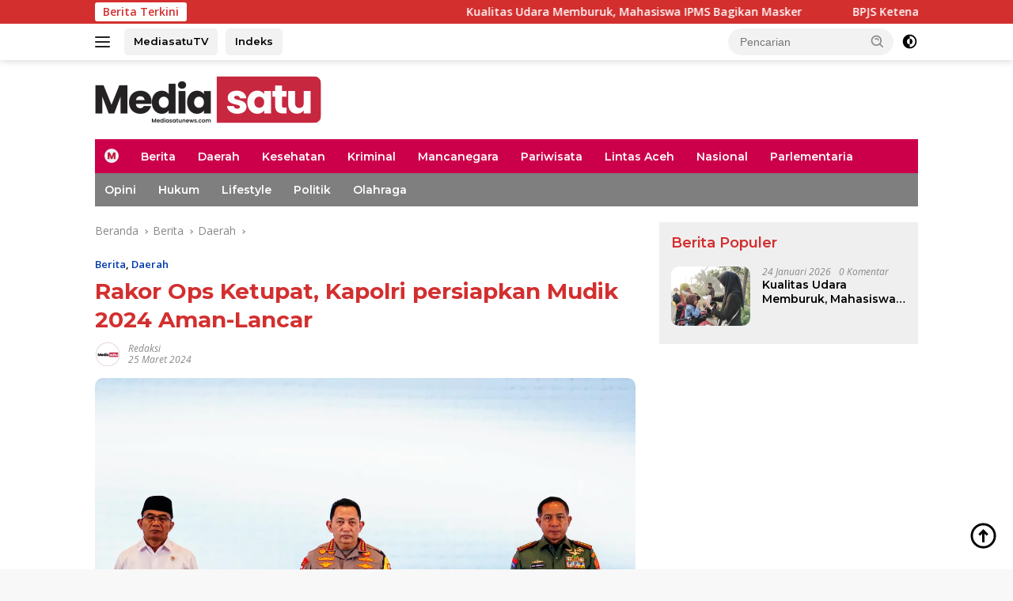

--- FILE ---
content_type: text/html; charset=UTF-8
request_url: https://www.mediasatunews.com/rakor-ops-ketupat-kapolri-persiapkan-mudik-2024-aman-lancar/
body_size: 28061
content:
<!doctype html>
<html lang="id" prefix="og: https://ogp.me/ns#">
<head>
	<meta charset="UTF-8">
	<meta name="viewport" content="width=device-width, initial-scale=1">
	<link rel="profile" href="https://gmpg.org/xfn/11">

	<!-- Jetpack Site Verification Tags -->
<meta name="google-site-verification" content="IvwN4fJv5T-fsEs-QC9BIHmVVXCEYiHmN8pXthWBKdI" />

<!-- Optimasi Mesin Pencari oleh Rank Math - https://rankmath.com/ -->
<title>Rakor Ops Ketupat, Kapolri persiapkan Mudik 2024 Aman-Lancar - mediasatunews.com</title>
<meta name="description" content="MEDIASATUNEWS | JAKARTA - Kapolri Jenderal Listyo Sigit Prabowo melaksanakan rapat koordinasi (rakor) lintas sektoral kesiapan Operasi Ketupat Tahun 2024."/>
<meta name="robots" content="follow, index, max-snippet:-1, max-video-preview:-1, max-image-preview:large"/>
<link rel="canonical" href="https://www.mediasatunews.com/rakor-ops-ketupat-kapolri-persiapkan-mudik-2024-aman-lancar/" />
<meta property="og:locale" content="id_ID" />
<meta property="og:type" content="article" />
<meta property="og:title" content="Rakor Ops Ketupat, Kapolri persiapkan Mudik 2024 Aman-Lancar - mediasatunews.com" />
<meta property="og:description" content="MEDIASATUNEWS | JAKARTA - Kapolri Jenderal Listyo Sigit Prabowo melaksanakan rapat koordinasi (rakor) lintas sektoral kesiapan Operasi Ketupat Tahun 2024." />
<meta property="og:url" content="https://www.mediasatunews.com/rakor-ops-ketupat-kapolri-persiapkan-mudik-2024-aman-lancar/" />
<meta property="og:site_name" content="mediasatunews.com" />
<meta property="article:publisher" content="https://www.facebook.com/mediasatu.id/" />
<meta property="article:author" content="https://www.facebook.com/mujecks" />
<meta property="article:section" content="Berita" />
<meta property="og:image" content="https://i0.wp.com/www.mediasatunews.com/wp-content/uploads/2024/03/WhatsApp-Image-2024-03-25-at-3.47.12-PM-scaled.jpeg" />
<meta property="og:image:secure_url" content="https://i0.wp.com/www.mediasatunews.com/wp-content/uploads/2024/03/WhatsApp-Image-2024-03-25-at-3.47.12-PM-scaled.jpeg" />
<meta property="og:image:width" content="400" />
<meta property="og:image:height" content="225" />
<meta property="og:image:alt" content="KAPOLRI" />
<meta property="og:image:type" content="image/jpeg" />
<meta property="article:published_time" content="2024-03-25T22:11:24+07:00" />
<meta name="twitter:card" content="summary_large_image" />
<meta name="twitter:title" content="Rakor Ops Ketupat, Kapolri persiapkan Mudik 2024 Aman-Lancar - mediasatunews.com" />
<meta name="twitter:description" content="MEDIASATUNEWS | JAKARTA - Kapolri Jenderal Listyo Sigit Prabowo melaksanakan rapat koordinasi (rakor) lintas sektoral kesiapan Operasi Ketupat Tahun 2024." />
<meta name="twitter:site" content="@mediasatu.id" />
<meta name="twitter:creator" content="@mediasatu.id" />
<meta name="twitter:image" content="https://i0.wp.com/www.mediasatunews.com/wp-content/uploads/2024/03/WhatsApp-Image-2024-03-25-at-3.47.12-PM-scaled.jpeg" />
<meta name="twitter:label1" content="Ditulis oleh" />
<meta name="twitter:data1" content="Redaksi" />
<meta name="twitter:label2" content="Waktunya membaca" />
<meta name="twitter:data2" content="2 menit" />
<script type="application/ld+json" class="rank-math-schema">{"@context":"https://schema.org","@graph":[{"@type":["NewsMediaOrganization","Organization"],"@id":"https://www.mediasatunews.com/#organization","name":"Mediasatu.id","url":"https://www.mediasatunews.com","sameAs":["https://www.facebook.com/mediasatu.id/","https://twitter.com/mediasatu.id"],"logo":{"@type":"ImageObject","@id":"https://www.mediasatunews.com/#logo","url":"https://www.mediasatunews.com/wp-content/uploads/2021/07/logoweb1.png","contentUrl":"https://www.mediasatunews.com/wp-content/uploads/2021/07/logoweb1.png","caption":"mediasatunews.com","inLanguage":"id","width":"921","height":"151"}},{"@type":"WebSite","@id":"https://www.mediasatunews.com/#website","url":"https://www.mediasatunews.com","name":"mediasatunews.com","publisher":{"@id":"https://www.mediasatunews.com/#organization"},"inLanguage":"id"},{"@type":"ImageObject","@id":"https://i0.wp.com/www.mediasatunews.com/wp-content/uploads/2024/03/WhatsApp-Image-2024-03-25-at-3.47.12-PM-scaled.jpeg?fit=2560%2C1738&amp;ssl=1","url":"https://i0.wp.com/www.mediasatunews.com/wp-content/uploads/2024/03/WhatsApp-Image-2024-03-25-at-3.47.12-PM-scaled.jpeg?fit=2560%2C1738&amp;ssl=1","width":"2560","height":"1738","inLanguage":"id"},{"@type":"BreadcrumbList","@id":"https://www.mediasatunews.com/rakor-ops-ketupat-kapolri-persiapkan-mudik-2024-aman-lancar/#breadcrumb","itemListElement":[{"@type":"ListItem","position":"1","item":{"@id":"https://www.mediasatunews.com","name":"Home"}},{"@type":"ListItem","position":"2","item":{"@id":"https://www.mediasatunews.com/category/berita/","name":"Berita"}},{"@type":"ListItem","position":"3","item":{"@id":"https://www.mediasatunews.com/rakor-ops-ketupat-kapolri-persiapkan-mudik-2024-aman-lancar/","name":"Rakor Ops Ketupat, Kapolri persiapkan Mudik 2024 Aman-Lancar"}}]},{"@type":"WebPage","@id":"https://www.mediasatunews.com/rakor-ops-ketupat-kapolri-persiapkan-mudik-2024-aman-lancar/#webpage","url":"https://www.mediasatunews.com/rakor-ops-ketupat-kapolri-persiapkan-mudik-2024-aman-lancar/","name":"Rakor Ops Ketupat, Kapolri persiapkan Mudik 2024 Aman-Lancar - mediasatunews.com","datePublished":"2024-03-25T22:11:24+07:00","dateModified":"2024-03-25T22:11:24+07:00","isPartOf":{"@id":"https://www.mediasatunews.com/#website"},"primaryImageOfPage":{"@id":"https://i0.wp.com/www.mediasatunews.com/wp-content/uploads/2024/03/WhatsApp-Image-2024-03-25-at-3.47.12-PM-scaled.jpeg?fit=2560%2C1738&amp;ssl=1"},"inLanguage":"id","breadcrumb":{"@id":"https://www.mediasatunews.com/rakor-ops-ketupat-kapolri-persiapkan-mudik-2024-aman-lancar/#breadcrumb"}},{"@type":"Person","@id":"https://www.mediasatunews.com/author/redaksi/","name":"Redaksi","url":"https://www.mediasatunews.com/author/redaksi/","image":{"@type":"ImageObject","@id":"https://secure.gravatar.com/avatar/f45beeb2a9226643dbea2dd7d1fb678ae30750eee4ac9a5fd711dfaa29bd1f11?s=96&amp;d=mm&amp;r=g","url":"https://secure.gravatar.com/avatar/f45beeb2a9226643dbea2dd7d1fb678ae30750eee4ac9a5fd711dfaa29bd1f11?s=96&amp;d=mm&amp;r=g","caption":"Redaksi","inLanguage":"id"},"sameAs":["https://www.mediasatunews.com/"],"worksFor":{"@id":"https://www.mediasatunews.com/#organization"}},{"@type":"NewsArticle","headline":"Rakor Ops Ketupat, Kapolri persiapkan Mudik 2024 Aman-Lancar - mediasatunews.com","keywords":"KAPOLRI","datePublished":"2024-03-25T22:11:24+07:00","dateModified":"2024-03-25T22:11:24+07:00","articleSection":"Berita, Daerah","author":{"@id":"https://www.mediasatunews.com/author/redaksi/","name":"Redaksi"},"publisher":{"@id":"https://www.mediasatunews.com/#organization"},"description":"MEDIASATUNEWS | JAKARTA - Kapolri Jenderal Listyo Sigit Prabowo melaksanakan rapat koordinasi (rakor) lintas sektoral kesiapan Operasi Ketupat Tahun 2024.","name":"Rakor Ops Ketupat, Kapolri persiapkan Mudik 2024 Aman-Lancar - mediasatunews.com","@id":"https://www.mediasatunews.com/rakor-ops-ketupat-kapolri-persiapkan-mudik-2024-aman-lancar/#richSnippet","isPartOf":{"@id":"https://www.mediasatunews.com/rakor-ops-ketupat-kapolri-persiapkan-mudik-2024-aman-lancar/#webpage"},"image":{"@id":"https://i0.wp.com/www.mediasatunews.com/wp-content/uploads/2024/03/WhatsApp-Image-2024-03-25-at-3.47.12-PM-scaled.jpeg?fit=2560%2C1738&amp;ssl=1"},"inLanguage":"id","mainEntityOfPage":{"@id":"https://www.mediasatunews.com/rakor-ops-ketupat-kapolri-persiapkan-mudik-2024-aman-lancar/#webpage"}}]}</script>
<!-- /Plugin WordPress Rank Math SEO -->

<link rel='dns-prefetch' href='//connect.facebook.net' />
<link rel='dns-prefetch' href='//www.googletagmanager.com' />
<link rel='dns-prefetch' href='//stats.wp.com' />
<link rel='dns-prefetch' href='//fonts.googleapis.com' />
<link rel='dns-prefetch' href='//pagead2.googlesyndication.com' />
<link rel='preconnect' href='//i0.wp.com' />
<link rel='preconnect' href='//c0.wp.com' />
<link rel="alternate" type="application/rss+xml" title="mediasatunews.com &raquo; Feed" href="https://www.mediasatunews.com/feed/" />
<link rel="alternate" type="application/rss+xml" title="mediasatunews.com &raquo; Umpan Komentar" href="https://www.mediasatunews.com/comments/feed/" />
<link rel="alternate" type="application/rss+xml" title="mediasatunews.com &raquo; Rakor Ops Ketupat, Kapolri persiapkan Mudik 2024 Aman-Lancar Umpan Komentar" href="https://www.mediasatunews.com/rakor-ops-ketupat-kapolri-persiapkan-mudik-2024-aman-lancar/feed/" />
<link rel="alternate" title="oEmbed (JSON)" type="application/json+oembed" href="https://www.mediasatunews.com/wp-json/oembed/1.0/embed?url=https%3A%2F%2Fwww.mediasatunews.com%2Frakor-ops-ketupat-kapolri-persiapkan-mudik-2024-aman-lancar%2F" />
<link rel="alternate" title="oEmbed (XML)" type="text/xml+oembed" href="https://www.mediasatunews.com/wp-json/oembed/1.0/embed?url=https%3A%2F%2Fwww.mediasatunews.com%2Frakor-ops-ketupat-kapolri-persiapkan-mudik-2024-aman-lancar%2F&#038;format=xml" />
<style id='wp-img-auto-sizes-contain-inline-css'>
img:is([sizes=auto i],[sizes^="auto," i]){contain-intrinsic-size:3000px 1500px}
/*# sourceURL=wp-img-auto-sizes-contain-inline-css */
</style>

<link rel='stylesheet' id='menu-icon-font-awesome-css' href='https://www.mediasatunews.com/wp-content/plugins/menu-icons/css/fontawesome/css/all.min.css?ver=5.15.4' media='all' />
<link rel='stylesheet' id='menu-icons-extra-css' href='https://www.mediasatunews.com/wp-content/plugins/menu-icons/css/extra.min.css?ver=0.13.20' media='all' />
<style id='wp-emoji-styles-inline-css'>

	img.wp-smiley, img.emoji {
		display: inline !important;
		border: none !important;
		box-shadow: none !important;
		height: 1em !important;
		width: 1em !important;
		margin: 0 0.07em !important;
		vertical-align: -0.1em !important;
		background: none !important;
		padding: 0 !important;
	}
/*# sourceURL=wp-emoji-styles-inline-css */
</style>
<link crossorigin="anonymous" rel='stylesheet' id='wpberita-fonts-css' href='https://fonts.googleapis.com/css?family=Montserrat%3A600%2C100italic%2C700%7COpen+Sans%3A400%2Citalic%2C600&#038;subset=latin&#038;display=swap&#038;ver=2.1.6' media='all' />
<link rel='stylesheet' id='wpberita-style-css' href='https://www.mediasatunews.com/wp-content/themes/wpberita/style.css?ver=2.1.6' media='all' />
<style id='wpberita-style-inline-css'>
h1,h2,h3,h4,h5,h6,.sidr-class-site-title,.site-title,.gmr-mainmenu ul > li > a,.sidr ul li a,.heading-text,.gmr-mobilemenu ul li a,#navigationamp ul li a{font-family:Montserrat;}h1,h2,h3,h4,h5,h6,.sidr-class-site-title,.site-title,.gmr-mainmenu ul > li > a,.sidr ul li a,.heading-text,.gmr-mobilemenu ul li a,#navigationamp ul li a,.related-text-onlytitle{font-weight:600;}h1 strong,h2 strong,h3 strong,h4 strong,h5 strong,h6 strong{font-weight:700;}body{font-family:Open Sans;--font-reguler:400;--font-bold:600;--background-color:#f8f8f8;--main-color:#000000;--link-color-body:#000000;--hoverlink-color-body:#D32F2F;--border-color:#cccccc;--button-bgcolor:#43A047;--button-color:#ffffff;--header-bgcolor:#ffffff;--topnav-color:#222222;--bigheadline-color:#f1c40f;--mainmenu-color:#ffffff;--mainmenu-hovercolor:#f1c40f;--secondmenu-bgcolor:#7f7f7f;--secondmenu-color:#ffffff;--secondmenu-hovercolor:#f1c40f;--content-bgcolor:#ffffff;--content-greycolor:#888888;--greybody-bgcolor:#efefef;--footer-bgcolor:#f0f0f0;--footer-color:#666666;--footer-linkcolor:#666666;--footer-hover-linkcolor:#666666;}.entry-content-single{font-size:16px;}body,body.dark-theme{--scheme-color:#D32F2F;--secondscheme-color:#0038aa;--mainmenu-bgcolor:#cc004a;}/* Generate Using Cache */
/*# sourceURL=wpberita-style-inline-css */
</style>

<!-- Potongan tag Google (gtag.js) ditambahkan oleh Site Kit -->
<!-- Snippet Google Analytics telah ditambahkan oleh Site Kit -->
<script src="https://www.googletagmanager.com/gtag/js?id=G-5MSZM9ZL5K" id="google_gtagjs-js" async></script>
<script id="google_gtagjs-js-after">
window.dataLayer = window.dataLayer || [];function gtag(){dataLayer.push(arguments);}
gtag("set","linker",{"domains":["www.mediasatunews.com"]});
gtag("js", new Date());
gtag("set", "developer_id.dZTNiMT", true);
gtag("config", "G-5MSZM9ZL5K");
//# sourceURL=google_gtagjs-js-after
</script>
<link rel="https://api.w.org/" href="https://www.mediasatunews.com/wp-json/" /><link rel="alternate" title="JSON" type="application/json" href="https://www.mediasatunews.com/wp-json/wp/v2/posts/18397" /><link rel="EditURI" type="application/rsd+xml" title="RSD" href="https://www.mediasatunews.com/xmlrpc.php?rsd" />
<meta name="generator" content="WordPress 6.9" />
<link rel='shortlink' href='https://www.mediasatunews.com/?p=18397' />
<meta name="generator" content="Site Kit by Google 1.171.0" />	<style>img#wpstats{display:none}</style>
		<link rel="pingback" href="https://www.mediasatunews.com/xmlrpc.php"><script async src="https://pagead2.googlesyndication.com/pagead/js/adsbygoogle.js?client=ca-pub-9950095928701290"
     crossorigin="anonymous"></script>
<!-- Meta tag Google AdSense ditambahkan oleh Site Kit -->
<meta name="google-adsense-platform-account" content="ca-host-pub-2644536267352236">
<meta name="google-adsense-platform-domain" content="sitekit.withgoogle.com">
<!-- Akhir tag meta Google AdSense yang ditambahkan oleh Site Kit -->
<link rel="amphtml" href="https://www.mediasatunews.com/rakor-ops-ketupat-kapolri-persiapkan-mudik-2024-aman-lancar/?amp=1">
<!-- Snippet Google Tag Manager telah ditambahkan oleh Site Kit -->
<script>
			( function( w, d, s, l, i ) {
				w[l] = w[l] || [];
				w[l].push( {'gtm.start': new Date().getTime(), event: 'gtm.js'} );
				var f = d.getElementsByTagName( s )[0],
					j = d.createElement( s ), dl = l != 'dataLayer' ? '&l=' + l : '';
				j.async = true;
				j.src = 'https://www.googletagmanager.com/gtm.js?id=' + i + dl;
				f.parentNode.insertBefore( j, f );
			} )( window, document, 'script', 'dataLayer', 'GTM-TSB4JKB' );
			
</script>

<!-- Snippet Google Tag Manager penutup telah ditambahkan oleh Site Kit -->

<!-- Snippet Google AdSense telah ditambahkan oleh Site Kit -->
<script async src="https://pagead2.googlesyndication.com/pagead/js/adsbygoogle.js?client=ca-pub-9950095928701290&amp;host=ca-host-pub-2644536267352236" crossorigin="anonymous"></script>

<!-- Snippet Google AdSense penutup telah ditambahkan oleh Site Kit -->
<link rel="icon" href="https://i0.wp.com/www.mediasatunews.com/wp-content/uploads/2023/02/icon-ms.png?fit=32%2C32&#038;ssl=1" sizes="32x32" />
<link rel="icon" href="https://i0.wp.com/www.mediasatunews.com/wp-content/uploads/2023/02/icon-ms.png?fit=192%2C192&#038;ssl=1" sizes="192x192" />
<link rel="apple-touch-icon" href="https://i0.wp.com/www.mediasatunews.com/wp-content/uploads/2023/02/icon-ms.png?fit=180%2C180&#038;ssl=1" />
<meta name="msapplication-TileImage" content="https://i0.wp.com/www.mediasatunews.com/wp-content/uploads/2023/02/icon-ms.png?fit=270%2C270&#038;ssl=1" />
		<style id="wp-custom-css">
			img {
  border-radius: 10px;
}		</style>
		<style id='global-styles-inline-css'>
:root{--wp--preset--aspect-ratio--square: 1;--wp--preset--aspect-ratio--4-3: 4/3;--wp--preset--aspect-ratio--3-4: 3/4;--wp--preset--aspect-ratio--3-2: 3/2;--wp--preset--aspect-ratio--2-3: 2/3;--wp--preset--aspect-ratio--16-9: 16/9;--wp--preset--aspect-ratio--9-16: 9/16;--wp--preset--color--black: #000000;--wp--preset--color--cyan-bluish-gray: #abb8c3;--wp--preset--color--white: #ffffff;--wp--preset--color--pale-pink: #f78da7;--wp--preset--color--vivid-red: #cf2e2e;--wp--preset--color--luminous-vivid-orange: #ff6900;--wp--preset--color--luminous-vivid-amber: #fcb900;--wp--preset--color--light-green-cyan: #7bdcb5;--wp--preset--color--vivid-green-cyan: #00d084;--wp--preset--color--pale-cyan-blue: #8ed1fc;--wp--preset--color--vivid-cyan-blue: #0693e3;--wp--preset--color--vivid-purple: #9b51e0;--wp--preset--gradient--vivid-cyan-blue-to-vivid-purple: linear-gradient(135deg,rgb(6,147,227) 0%,rgb(155,81,224) 100%);--wp--preset--gradient--light-green-cyan-to-vivid-green-cyan: linear-gradient(135deg,rgb(122,220,180) 0%,rgb(0,208,130) 100%);--wp--preset--gradient--luminous-vivid-amber-to-luminous-vivid-orange: linear-gradient(135deg,rgb(252,185,0) 0%,rgb(255,105,0) 100%);--wp--preset--gradient--luminous-vivid-orange-to-vivid-red: linear-gradient(135deg,rgb(255,105,0) 0%,rgb(207,46,46) 100%);--wp--preset--gradient--very-light-gray-to-cyan-bluish-gray: linear-gradient(135deg,rgb(238,238,238) 0%,rgb(169,184,195) 100%);--wp--preset--gradient--cool-to-warm-spectrum: linear-gradient(135deg,rgb(74,234,220) 0%,rgb(151,120,209) 20%,rgb(207,42,186) 40%,rgb(238,44,130) 60%,rgb(251,105,98) 80%,rgb(254,248,76) 100%);--wp--preset--gradient--blush-light-purple: linear-gradient(135deg,rgb(255,206,236) 0%,rgb(152,150,240) 100%);--wp--preset--gradient--blush-bordeaux: linear-gradient(135deg,rgb(254,205,165) 0%,rgb(254,45,45) 50%,rgb(107,0,62) 100%);--wp--preset--gradient--luminous-dusk: linear-gradient(135deg,rgb(255,203,112) 0%,rgb(199,81,192) 50%,rgb(65,88,208) 100%);--wp--preset--gradient--pale-ocean: linear-gradient(135deg,rgb(255,245,203) 0%,rgb(182,227,212) 50%,rgb(51,167,181) 100%);--wp--preset--gradient--electric-grass: linear-gradient(135deg,rgb(202,248,128) 0%,rgb(113,206,126) 100%);--wp--preset--gradient--midnight: linear-gradient(135deg,rgb(2,3,129) 0%,rgb(40,116,252) 100%);--wp--preset--font-size--small: 13px;--wp--preset--font-size--medium: 20px;--wp--preset--font-size--large: 36px;--wp--preset--font-size--x-large: 42px;--wp--preset--spacing--20: 0.44rem;--wp--preset--spacing--30: 0.67rem;--wp--preset--spacing--40: 1rem;--wp--preset--spacing--50: 1.5rem;--wp--preset--spacing--60: 2.25rem;--wp--preset--spacing--70: 3.38rem;--wp--preset--spacing--80: 5.06rem;--wp--preset--shadow--natural: 6px 6px 9px rgba(0, 0, 0, 0.2);--wp--preset--shadow--deep: 12px 12px 50px rgba(0, 0, 0, 0.4);--wp--preset--shadow--sharp: 6px 6px 0px rgba(0, 0, 0, 0.2);--wp--preset--shadow--outlined: 6px 6px 0px -3px rgb(255, 255, 255), 6px 6px rgb(0, 0, 0);--wp--preset--shadow--crisp: 6px 6px 0px rgb(0, 0, 0);}:where(.is-layout-flex){gap: 0.5em;}:where(.is-layout-grid){gap: 0.5em;}body .is-layout-flex{display: flex;}.is-layout-flex{flex-wrap: wrap;align-items: center;}.is-layout-flex > :is(*, div){margin: 0;}body .is-layout-grid{display: grid;}.is-layout-grid > :is(*, div){margin: 0;}:where(.wp-block-columns.is-layout-flex){gap: 2em;}:where(.wp-block-columns.is-layout-grid){gap: 2em;}:where(.wp-block-post-template.is-layout-flex){gap: 1.25em;}:where(.wp-block-post-template.is-layout-grid){gap: 1.25em;}.has-black-color{color: var(--wp--preset--color--black) !important;}.has-cyan-bluish-gray-color{color: var(--wp--preset--color--cyan-bluish-gray) !important;}.has-white-color{color: var(--wp--preset--color--white) !important;}.has-pale-pink-color{color: var(--wp--preset--color--pale-pink) !important;}.has-vivid-red-color{color: var(--wp--preset--color--vivid-red) !important;}.has-luminous-vivid-orange-color{color: var(--wp--preset--color--luminous-vivid-orange) !important;}.has-luminous-vivid-amber-color{color: var(--wp--preset--color--luminous-vivid-amber) !important;}.has-light-green-cyan-color{color: var(--wp--preset--color--light-green-cyan) !important;}.has-vivid-green-cyan-color{color: var(--wp--preset--color--vivid-green-cyan) !important;}.has-pale-cyan-blue-color{color: var(--wp--preset--color--pale-cyan-blue) !important;}.has-vivid-cyan-blue-color{color: var(--wp--preset--color--vivid-cyan-blue) !important;}.has-vivid-purple-color{color: var(--wp--preset--color--vivid-purple) !important;}.has-black-background-color{background-color: var(--wp--preset--color--black) !important;}.has-cyan-bluish-gray-background-color{background-color: var(--wp--preset--color--cyan-bluish-gray) !important;}.has-white-background-color{background-color: var(--wp--preset--color--white) !important;}.has-pale-pink-background-color{background-color: var(--wp--preset--color--pale-pink) !important;}.has-vivid-red-background-color{background-color: var(--wp--preset--color--vivid-red) !important;}.has-luminous-vivid-orange-background-color{background-color: var(--wp--preset--color--luminous-vivid-orange) !important;}.has-luminous-vivid-amber-background-color{background-color: var(--wp--preset--color--luminous-vivid-amber) !important;}.has-light-green-cyan-background-color{background-color: var(--wp--preset--color--light-green-cyan) !important;}.has-vivid-green-cyan-background-color{background-color: var(--wp--preset--color--vivid-green-cyan) !important;}.has-pale-cyan-blue-background-color{background-color: var(--wp--preset--color--pale-cyan-blue) !important;}.has-vivid-cyan-blue-background-color{background-color: var(--wp--preset--color--vivid-cyan-blue) !important;}.has-vivid-purple-background-color{background-color: var(--wp--preset--color--vivid-purple) !important;}.has-black-border-color{border-color: var(--wp--preset--color--black) !important;}.has-cyan-bluish-gray-border-color{border-color: var(--wp--preset--color--cyan-bluish-gray) !important;}.has-white-border-color{border-color: var(--wp--preset--color--white) !important;}.has-pale-pink-border-color{border-color: var(--wp--preset--color--pale-pink) !important;}.has-vivid-red-border-color{border-color: var(--wp--preset--color--vivid-red) !important;}.has-luminous-vivid-orange-border-color{border-color: var(--wp--preset--color--luminous-vivid-orange) !important;}.has-luminous-vivid-amber-border-color{border-color: var(--wp--preset--color--luminous-vivid-amber) !important;}.has-light-green-cyan-border-color{border-color: var(--wp--preset--color--light-green-cyan) !important;}.has-vivid-green-cyan-border-color{border-color: var(--wp--preset--color--vivid-green-cyan) !important;}.has-pale-cyan-blue-border-color{border-color: var(--wp--preset--color--pale-cyan-blue) !important;}.has-vivid-cyan-blue-border-color{border-color: var(--wp--preset--color--vivid-cyan-blue) !important;}.has-vivid-purple-border-color{border-color: var(--wp--preset--color--vivid-purple) !important;}.has-vivid-cyan-blue-to-vivid-purple-gradient-background{background: var(--wp--preset--gradient--vivid-cyan-blue-to-vivid-purple) !important;}.has-light-green-cyan-to-vivid-green-cyan-gradient-background{background: var(--wp--preset--gradient--light-green-cyan-to-vivid-green-cyan) !important;}.has-luminous-vivid-amber-to-luminous-vivid-orange-gradient-background{background: var(--wp--preset--gradient--luminous-vivid-amber-to-luminous-vivid-orange) !important;}.has-luminous-vivid-orange-to-vivid-red-gradient-background{background: var(--wp--preset--gradient--luminous-vivid-orange-to-vivid-red) !important;}.has-very-light-gray-to-cyan-bluish-gray-gradient-background{background: var(--wp--preset--gradient--very-light-gray-to-cyan-bluish-gray) !important;}.has-cool-to-warm-spectrum-gradient-background{background: var(--wp--preset--gradient--cool-to-warm-spectrum) !important;}.has-blush-light-purple-gradient-background{background: var(--wp--preset--gradient--blush-light-purple) !important;}.has-blush-bordeaux-gradient-background{background: var(--wp--preset--gradient--blush-bordeaux) !important;}.has-luminous-dusk-gradient-background{background: var(--wp--preset--gradient--luminous-dusk) !important;}.has-pale-ocean-gradient-background{background: var(--wp--preset--gradient--pale-ocean) !important;}.has-electric-grass-gradient-background{background: var(--wp--preset--gradient--electric-grass) !important;}.has-midnight-gradient-background{background: var(--wp--preset--gradient--midnight) !important;}.has-small-font-size{font-size: var(--wp--preset--font-size--small) !important;}.has-medium-font-size{font-size: var(--wp--preset--font-size--medium) !important;}.has-large-font-size{font-size: var(--wp--preset--font-size--large) !important;}.has-x-large-font-size{font-size: var(--wp--preset--font-size--x-large) !important;}
/*# sourceURL=global-styles-inline-css */
</style>
</head>

<body class="wp-singular post-template-default single single-post postid-18397 single-format-standard wp-custom-logo wp-embed-responsive wp-theme-wpberita idtheme kentooz">
		<!-- Snippet Google Tag Manager (noscript) telah ditambahkan oleh Site Kit -->
		<noscript>
			<iframe src="https://www.googletagmanager.com/ns.html?id=GTM-TSB4JKB" height="0" width="0" style="display:none;visibility:hidden"></iframe>
		</noscript>
		<!-- Snippet Google Tag Manager (noscript) penutup telah ditambahkan oleh Site Kit -->
			<a class="skip-link screen-reader-text" href="#primary">Langsung ke konten</a>
	<div id="topnavwrap" class="gmr-topnavwrap clearfix">
		<div class="gmr-topnotification"><div class="container"><div class="list-flex"><div class="row-flex"><div class="text-marquee">Berita Terkini</div></div><div class="row-flex wrap-marquee"><div class="marquee">				<a href="https://www.mediasatunews.com/kualitas-udara-memburuk-mahasiswa-ipms-bagikan-masker/" class="gmr-recent-marquee" title="Kualitas Udara Memburuk, Mahasiswa IPMS Bagikan Masker">Kualitas Udara Memburuk, Mahasiswa IPMS Bagikan Masker</a>
								<a href="https://www.mediasatunews.com/bpjs-ketenagakerjaan-lhokseumawe-teken-mou-dengan-kejaksaan-negeri-bireuen/" class="gmr-recent-marquee" title="BPJS Ketenagakerjaan Lhokseumawe Teken MoU dengan Kejaksaan Negeri Bireuen">BPJS Ketenagakerjaan Lhokseumawe Teken MoU dengan Kejaksaan Negeri Bireuen</a>
								<a href="https://www.mediasatunews.com/ketua-knpi-aceh-barat-diterima-langsung-dikediaman-utusan-presiden-ini-yang-dibahas/" class="gmr-recent-marquee" title="Ketua KNPI Aceh Barat Diterima Langsung Dikediaman Utusan Presiden, Ini yang Dibahas!">Ketua KNPI Aceh Barat Diterima Langsung Dikediaman Utusan Presiden, Ini yang Dibahas!</a>
								<a href="https://www.mediasatunews.com/yara-desak-pemerintah-perhatikan-nasib-wartawan-korban-banjir/" class="gmr-recent-marquee" title="YARA Desak Pemerintah Perhatikan Nasib Wartawan Korban Banjir">YARA Desak Pemerintah Perhatikan Nasib Wartawan Korban Banjir</a>
								<a href="https://www.mediasatunews.com/karhutla-terus-berulang-gerak-aceh-barat-dorong-penegakan-hukum-lebih-tegas/" class="gmr-recent-marquee" title="Karhutla Terus Berulang, GeRAK Aceh Barat Dorong Penegakan Hukum Lebih Tegas">Karhutla Terus Berulang, GeRAK Aceh Barat Dorong Penegakan Hukum Lebih Tegas</a>
				</div></div></div></div></div>
		<div class="container">
			<div class="list-flex">
				<div class="row-flex gmr-navleft">
					<a id="gmr-responsive-menu" title="Menu" href="#menus" rel="nofollow"><div class="ktz-i-wrap"><span class="ktz-i"></span><span class="ktz-i"></span><span class="ktz-i"></span></div></a><div class="gmr-logo-mobile"><a class="custom-logo-link" href="https://www.mediasatunews.com/" title="mediasatunews.com" rel="home"><img class="custom-logo" src="https://i0.wp.com/www.mediasatunews.com/wp-content/uploads/2023/02/LOGO-MEDIASATU-2.png?fit=286%2C60&#038;ssl=1" width="286" height="60" alt="mediasatunews.com" loading="lazy" /></a></div><a href="#" class="topnav-button second-topnav-btn nomobile heading-text" title="MediasatuTV">MediasatuTV</a><a href="#" class="topnav-button nomobile heading-text" title="Indeks">Indeks</a>				</div>

				<div class="row-flex gmr-navright">
					
								<div class="gmr-table-search">
									<form method="get" class="gmr-searchform searchform" action="https://www.mediasatunews.com/">
										<input type="text" name="s" id="s" placeholder="Pencarian" />
										<input type="hidden" name="post_type" value="post" />
										<button type="submit" role="button" class="gmr-search-submit gmr-search-icon">
										<svg xmlns="http://www.w3.org/2000/svg" aria-hidden="true" role="img" width="1em" height="1em" preserveAspectRatio="xMidYMid meet" viewBox="0 0 24 24"><path fill="currentColor" d="M10 18a7.952 7.952 0 0 0 4.897-1.688l4.396 4.396l1.414-1.414l-4.396-4.396A7.952 7.952 0 0 0 18 10c0-4.411-3.589-8-8-8s-8 3.589-8 8s3.589 8 8 8zm0-14c3.309 0 6 2.691 6 6s-2.691 6-6 6s-6-2.691-6-6s2.691-6 6-6z"/><path fill="currentColor" d="M11.412 8.586c.379.38.588.882.588 1.414h2a3.977 3.977 0 0 0-1.174-2.828c-1.514-1.512-4.139-1.512-5.652 0l1.412 1.416c.76-.758 2.07-.756 2.826-.002z"/></svg>
										</button>
									</form>
								</div>
							<a class="darkmode-button topnav-button" title="Mode Gelap" href="#" rel="nofollow"><svg xmlns="http://www.w3.org/2000/svg" aria-hidden="true" role="img" width="1em" height="1em" preserveAspectRatio="xMidYMid meet" viewBox="0 0 24 24"><g fill="currentColor"><path d="M12 16a4 4 0 0 0 0-8v8Z"/><path fill-rule="evenodd" d="M12 2C6.477 2 2 6.477 2 12s4.477 10 10 10s10-4.477 10-10S17.523 2 12 2Zm0 2v4a4 4 0 1 0 0 8v4a8 8 0 1 0 0-16Z" clip-rule="evenodd"/></g></svg></a><div class="gmr-search-btn">
					<a id="search-menu-button" class="topnav-button gmr-search-icon" title="Pencarian" href="#" rel="nofollow"><svg xmlns="http://www.w3.org/2000/svg" aria-hidden="true" role="img" width="1em" height="1em" preserveAspectRatio="xMidYMid meet" viewBox="0 0 24 24"><path fill="none" stroke="currentColor" stroke-linecap="round" stroke-width="2" d="m21 21l-4.486-4.494M19 10.5a8.5 8.5 0 1 1-17 0a8.5 8.5 0 0 1 17 0Z"/></svg></a>
					<div id="search-dropdown-container" class="search-dropdown search">
					<form method="get" class="gmr-searchform searchform" action="https://www.mediasatunews.com/">
						<input type="text" name="s" id="s" placeholder="Pencarian" />
						<button type="submit" class="gmr-search-submit gmr-search-icon"><svg xmlns="http://www.w3.org/2000/svg" aria-hidden="true" role="img" width="1em" height="1em" preserveAspectRatio="xMidYMid meet" viewBox="0 0 24 24"><path fill="currentColor" d="M10 18a7.952 7.952 0 0 0 4.897-1.688l4.396 4.396l1.414-1.414l-4.396-4.396A7.952 7.952 0 0 0 18 10c0-4.411-3.589-8-8-8s-8 3.589-8 8s3.589 8 8 8zm0-14c3.309 0 6 2.691 6 6s-2.691 6-6 6s-6-2.691-6-6s2.691-6 6-6z"/><path fill="currentColor" d="M11.412 8.586c.379.38.588.882.588 1.414h2a3.977 3.977 0 0 0-1.174-2.828c-1.514-1.512-4.139-1.512-5.652 0l1.412 1.416c.76-.758 2.07-.756 2.826-.002z"/></svg></button>
					</form>
					</div>
				</div>				</div>
			</div>
		</div>
				</div>

	<div id="page" class="site">

									<header id="masthead" class="site-header">
								<div class="container">
					<div class="site-branding">
						<div class="gmr-logo"><div class="gmr-logo-wrap"><a class="custom-logo-link logolink" href="https://www.mediasatunews.com" title="mediasatunews.com" rel="home"><img class="custom-logo" src="https://i0.wp.com/www.mediasatunews.com/wp-content/uploads/2023/02/LOGO-MEDIASATU-2.png?fit=286%2C60&#038;ssl=1" width="286" height="60" alt="mediasatunews.com" loading="lazy" /></a><div class="close-topnavmenu-wrap"><a id="close-topnavmenu-button" rel="nofollow" href="#"><svg xmlns="http://www.w3.org/2000/svg" aria-hidden="true" role="img" width="1em" height="1em" preserveAspectRatio="xMidYMid meet" viewBox="0 0 32 32"><path fill="currentColor" d="M24 9.4L22.6 8L16 14.6L9.4 8L8 9.4l6.6 6.6L8 22.6L9.4 24l6.6-6.6l6.6 6.6l1.4-1.4l-6.6-6.6L24 9.4z"/></svg></a></div></div></div>					</div><!-- .site-branding -->
				</div>
			</header><!-- #masthead -->
							<div id="main-nav-wrap" class="gmr-mainmenu-wrap">
				<div class="container">
					<nav id="main-nav" class="main-navigation gmr-mainmenu">
						<ul id="primary-menu" class="menu"><li id="menu-item-11427" class="menu-item menu-item-type-custom menu-item-object-custom menu-item-home menu-item-11427"><a href="https://www.mediasatunews.com"><img width="355" height="356" src="https://i0.wp.com/www.mediasatunews.com/wp-content/uploads/2023/02/icon-ms.png?fit=355%2C356&amp;ssl=1" class="_mi _image" alt="" aria-hidden="true" decoding="async" fetchpriority="high" /><span class="visuallyhidden">Home</span></a></li>
<li id="menu-item-275" class="menu-item menu-item-type-taxonomy menu-item-object-category current-post-ancestor current-menu-parent current-post-parent menu-item-275"><a href="https://www.mediasatunews.com/category/berita/">Berita</a></li>
<li id="menu-item-289" class="menu-item menu-item-type-taxonomy menu-item-object-category menu-item-289"><a href="https://www.mediasatunews.com/category/politik/">Daerah</a></li>
<li id="menu-item-284" class="menu-item menu-item-type-taxonomy menu-item-object-category menu-item-284"><a href="https://www.mediasatunews.com/category/kesehatan/">Kesehatan</a></li>
<li id="menu-item-491" class="menu-item menu-item-type-taxonomy menu-item-object-category menu-item-491"><a href="https://www.mediasatunews.com/category/kriminal/">Kriminal</a></li>
<li id="menu-item-288" class="menu-item menu-item-type-taxonomy menu-item-object-category menu-item-288"><a href="https://www.mediasatunews.com/category/pendidikan/">Mancanegara</a></li>
<li id="menu-item-12252" class="menu-item menu-item-type-taxonomy menu-item-object-category menu-item-12252"><a href="https://www.mediasatunews.com/category/pariwisata/">Pariwisata</a></li>
<li id="menu-item-286" class="menu-item menu-item-type-taxonomy menu-item-object-category menu-item-286"><a href="https://www.mediasatunews.com/category/lintas-aceh/">Lintas Aceh</a></li>
<li id="menu-item-283" class="menu-item menu-item-type-taxonomy menu-item-object-category menu-item-283"><a href="https://www.mediasatunews.com/category/hukum/">Nasional</a></li>
<li id="menu-item-1409" class="menu-item menu-item-type-taxonomy menu-item-object-category menu-item-1409"><a href="https://www.mediasatunews.com/category/parlementaria/">Parlementaria</a></li>
</ul><ul id="secondary-menu" class="menu"><li id="menu-item-11435" class="menu-item menu-item-type-taxonomy menu-item-object-category menu-item-11435"><a href="https://www.mediasatunews.com/category/opini/">Opini</a></li>
<li id="menu-item-11434" class="menu-item menu-item-type-taxonomy menu-item-object-category menu-item-11434"><a href="https://www.mediasatunews.com/category/hukum/">Hukum</a></li>
<li id="menu-item-11433" class="menu-item menu-item-type-taxonomy menu-item-object-category menu-item-11433"><a href="https://www.mediasatunews.com/category/lifestyle/">Lifestyle</a></li>
<li id="menu-item-11431" class="menu-item menu-item-type-taxonomy menu-item-object-category menu-item-11431"><a href="https://www.mediasatunews.com/category/politik/">Politik</a></li>
<li id="menu-item-11432" class="menu-item menu-item-type-taxonomy menu-item-object-category menu-item-11432"><a href="https://www.mediasatunews.com/category/olahraga/">Olahraga</a></li>
</ul>					</nav><!-- #main-nav -->
				</div>
			</div>
			
		
		<div id="content" class="gmr-content">

			<div class="container">
				<div class="row">
<main id="primary" class="site-main col-md-8">
	
<article id="post-18397" class="content-single post-18397 post type-post status-publish format-standard has-post-thumbnail hentry category-berita category-daerah">
				<div class="breadcrumbs" itemscope itemtype="https://schema.org/BreadcrumbList">
																						<span class="first-cl" itemprop="itemListElement" itemscope itemtype="https://schema.org/ListItem">
								<a itemscope itemtype="https://schema.org/WebPage" itemprop="item" itemid="https://www.mediasatunews.com/" href="https://www.mediasatunews.com/"><span itemprop="name">Beranda</span></a>
								<span itemprop="position" content="1"></span>
							</span>
												<span class="separator"></span>
																											<span class="0-cl" itemprop="itemListElement" itemscope itemtype="http://schema.org/ListItem">
								<a itemscope itemtype="https://schema.org/WebPage" itemprop="item" itemid="https://www.mediasatunews.com/category/berita/" href="https://www.mediasatunews.com/category/berita/"><span itemprop="name">Berita</span></a>
								<span itemprop="position" content="2"></span>
							</span>
												<span class="separator"></span>
																											<span class="1-cl" itemprop="itemListElement" itemscope itemtype="http://schema.org/ListItem">
								<a itemscope itemtype="https://schema.org/WebPage" itemprop="item" itemid="https://www.mediasatunews.com/category/berita/daerah/" href="https://www.mediasatunews.com/category/berita/daerah/"><span itemprop="name">Daerah</span></a>
								<span itemprop="position" content="3"></span>
							</span>
												<span class="separator"></span>
																				<span class="last-cl" itemscope itemtype="https://schema.org/ListItem">
						<span itemprop="name">Rakor Ops Ketupat, Kapolri persiapkan Mudik 2024 Aman-Lancar</span>
						<span itemprop="position" content="4"></span>
						</span>
												</div>
				<header class="entry-header entry-header-single">
		<div class="gmr-meta-topic"><strong><span class="cat-links-content"><a href="https://www.mediasatunews.com/category/berita/" rel="category tag">Berita</a>, <a href="https://www.mediasatunews.com/category/berita/daerah/" rel="category tag">Daerah</a></span></strong>&nbsp;&nbsp;</div><h1 class="entry-title"><strong>Rakor Ops Ketupat, Kapolri persiapkan Mudik 2024 Aman-Lancar</strong></h1><div class="list-table clearfix"><div class="table-row"><div class="table-cell gmr-gravatar-metasingle"><a class="url" href="https://www.mediasatunews.com/author/redaksi/" title="Permalink ke: Redaksi"><img alt='' src='https://secure.gravatar.com/avatar/f45beeb2a9226643dbea2dd7d1fb678ae30750eee4ac9a5fd711dfaa29bd1f11?s=32&#038;d=mm&#038;r=g' srcset='https://secure.gravatar.com/avatar/f45beeb2a9226643dbea2dd7d1fb678ae30750eee4ac9a5fd711dfaa29bd1f11?s=64&#038;d=mm&#038;r=g 2x' class='avatar avatar-32 photo img-cicle' height='32' width='32' decoding='async'/></a></div><div class="table-cell gmr-content-metasingle"><div class="meta-content gmr-content-metasingle"><span class="author vcard"><a class="url fn n" href="https://www.mediasatunews.com/author/redaksi/" title="Redaksi">Redaksi</a></span></div><div class="meta-content gmr-content-metasingle"><span class="posted-on"><time class="entry-date published updated" datetime="2024-03-25T22:11:24+07:00">25 Maret 2024</time></span></div></div></div></div>	</header><!-- .entry-header -->
				<figure class="post-thumbnail gmr-thumbnail-single">
				<img width="2560" height="1738" src="https://www.mediasatunews.com/wp-content/uploads/2024/03/WhatsApp-Image-2024-03-25-at-3.47.12-PM-scaled.jpeg" class="attachment-post-thumbnail size-post-thumbnail wp-post-image" alt="" decoding="async" srcset="https://i0.wp.com/www.mediasatunews.com/wp-content/uploads/2024/03/WhatsApp-Image-2024-03-25-at-3.47.12-PM-scaled.jpeg?w=2560&amp;ssl=1 2560w, https://i0.wp.com/www.mediasatunews.com/wp-content/uploads/2024/03/WhatsApp-Image-2024-03-25-at-3.47.12-PM-scaled.jpeg?resize=768%2C521&amp;ssl=1 768w, https://i0.wp.com/www.mediasatunews.com/wp-content/uploads/2024/03/WhatsApp-Image-2024-03-25-at-3.47.12-PM-scaled.jpeg?resize=1536%2C1043&amp;ssl=1 1536w, https://i0.wp.com/www.mediasatunews.com/wp-content/uploads/2024/03/WhatsApp-Image-2024-03-25-at-3.47.12-PM-scaled.jpeg?resize=2048%2C1390&amp;ssl=1 2048w, https://i0.wp.com/www.mediasatunews.com/wp-content/uploads/2024/03/WhatsApp-Image-2024-03-25-at-3.47.12-PM-scaled.jpeg?w=1360&amp;ssl=1 1360w" sizes="(max-width: 2560px) 100vw, 2560px" />									<figcaption class="wp-caption-text">Kapolri Jenderal Listyo Sigit Prabowo melaksanakan rapat koordinasi (rakor) lintas sektoral kesiapan Operasi Ketupat Tahun 2024. (Foto: Dok. Ist)</figcaption>
							</figure>
			
	<div class="single-wrap">
				<div class="entry-content entry-content-single clearfix">
			<p><strong>MEDIASATUNEWS | JAKARTA</strong> &#8211; Kapolri Jenderal Listyo Sigit Prabowo melaksanakan rapat koordinasi (rakor) lintas sektoral kesiapan Operasi Ketupat Tahun 2024. Kegiatan ini untuk memastikan pelaksanaan arus mudik dan balik berjalan aman dan lancar.
<p>Sigit menjelaskan, operasi ketupat sendiri akan berlangsung kurang lebih selama 13 hari, 4—16 April 2024. Namun, Sigit menegaskan, sebelum atau sesudah operasi itu, kepolisian juga menyiapkan Kegiatan Rutin Yang Ditingkatkan (KRYD).</p><div class="gmr-banner-insidecontent text-center"><script async src="https://pagead2.googlesyndication.com/pagead/js/adsbygoogle.js?client=ca-pub-9950095928701290"
     crossorigin="anonymous"></script>
<!-- Iklan Dalam Konten -->
<ins class="adsbygoogle"
     style="display:block"
     data-ad-client="ca-pub-9950095928701290"
     data-ad-slot="3643974141"
     data-ad-format="auto"
     data-full-width-responsive="true"></ins>
<script>
     (adsbygoogle = window.adsbygoogle || []).push({});
</script></div>
<p>&#8220;Sebagaimana kita ketahui bahwa operasi ketupat 2024 merupakan operasi pelayanan program arus mudik dan balik yang akan dilaksanakan kurang lebih 13 hari mulai dari 4 April sampai dengan tanggal 16 April, yang sebelumnya juga didahului dengan KRYD dan nanti pasca operasi ketupat biasanya kita juga melaksanakan hal yang sama,&#8221; kata Sigit usai rapat koordinasi lintas sektoral di Hotel Bidakara, Jakarta, Senin, 25 Maret 2024.
<p>Sigit menyampaikan, berdasarkan informasi yang disampaikan Menko PMK dan Menhub arus mudik pada Lebaran tahun ini diprediksi mengalami peningkatan sebesar 56 persen dibandingkan tahun 2023.
<p>Dengan adanya data tersebut, Sigit menegaskan bahwa, pihak kepolisian dan seluruh stakeholder terkait telah menyiapkan strategi untuk memastikan arus mudik dan balik Idul Fitri 1445 Hijriah berjalan aman, nyaman dan lancar. Strategi tersebut diantaranya adalah menyiapkan rekayasa lalu lintas.
<p>&#8220;Tentu untuk mudik kali ini, kita siapkan strategi terkait dengan rekayasa lalin yang akan dilaksanakan termasuk sebelumnya didahului dengan survei khususnya di jalur, mulai dari Banten sampai dengan Jawa Timur. Untuk mengetahui titik mana yang harus diperbaiki karena terjadi kerusakan maupun jalur yang perlu ditambah dengan tanda atau marka jalan. Termasuk juga wilayah yang selama ini menjadi rawan laka,&#8221; ujar Sigit.
<p>Kesiapan strategi dan pengecekan jalur sejak dini itu, kata Sigit sangat diperlukan untuk menekan angka fatalitas kecelakaan lalu lintas saat momentum arus mudik dan balik Lebaran 2024.
<p>&#8220;Ini menjadi penting karena memang secara statistik terjadi penurunan terkait laka lantas dibandingkan 2022. Namun demikian karena mudik meningkat kita harapkan laka lantas dan kemacetan lalin di mudik 2024 ini betul-betul bisa kita kelola dengan baik,&#8221; ucap Sigit.
<p>Lebih dalam, menurut Sigit, pada operasi ketupat tahun ini, setidaknya ada 155.165 personel gabungan yang dikerahkan untuk memastikan mudik aman dan lancar. Serta disiapkan pula sebanyak 5.784 pos untuk memberikan pelayanan terbaik bagi masyarakat.
<p>&#8220;Pos yang nanti disiapkan untuk memberikan pelayanan apakah itu yang ada di jalan tol, rest area, kemudian di arteri dan termasuk jalur yang kita persiapkan untuk berikan pengamanan di wilayah wisata, ini juga kita persiapkan,&#8221; tutur Sigit.
<p>Disisi lain, Sigit menuturkan, dalam rapat koordinasi lintas sektoral ini, juga membahas soal pengendalian penyeberangan dan penundaan perjalanan mudik di pelabuhan.
<p>Menurut Sigit, arus mudik yang melalui jalur penyeberangan laut biasanya mengalami kepadatan. Sebab itu, dalam rapat dibahas soal Delaying System dan Buffer Zone.
<p>&#8220;Kita juga evaluasi Buffer Zone khususnya yang akan masuk wilayah penyeberangan ke Merak karena juga ini biasanya potensi terjadi kepadatan. Sehingga masyarakat mau tidak mau harus menunggu beberapa jam untuk masuk Merak. Tentunya Buffer Zone juga menjadi evaluasi kami. Baik mengarah Merak atau sebaliknya dan juga Ketapang-Gilimanuk dan sebaliknya,&#8221; papar Sigit.
<p>Sigit menekankan, semua upaya dan strategi yang disiapkan lintas sektoral bertujuan untuk memastikan ataupun mewujudkan arus mudik dan balik Idul Fitri 2024 berjalan dengan aman dan lancar.
<p>&#8220;Ini semua menjadi bagian yang kita persiapkan agar mudik 2024 ini betul-betul berjalan aman dan lancar. Walaupun disatu sisi kita semua tahu kita sedang menghadapi rangkaian operasi mantap brata terkait masalah gugatan MK. Sehingga dua kegiatan ini betul-betul bisa diamankan. Disisi lain seluruh kegiatan ini betul-betul bisa kita gelar dan kita kawal, jaga agar mudik tahun ini berjalan aman dan lancar,&#8221; tutup Sigit.

			<footer class="entry-footer entry-footer-single">
								<div class="gmr-cf-metacontent heading-text meta-content"><span>Penulis: Zickry</span><span>Editor: redaksi</span></div>			</footer><!-- .entry-footer -->
					</div><!-- .entry-content -->
	</div>
	<div class="list-table clearfix"><div class="table-row"><div class="table-cell"><span class="comments-link heading-text"><a href="https://www.mediasatunews.com/rakor-ops-ketupat-kapolri-persiapkan-mudik-2024-aman-lancar/#respond"><svg xmlns="http://www.w3.org/2000/svg" aria-hidden="true" role="img" width="1em" height="1em" preserveAspectRatio="xMidYMid meet" viewBox="0 0 16 16"><path fill="#888" d="M3.05 3A2.5 2.5 0 0 1 5.5 1H12a3 3 0 0 1 3 3v4.5a2.5 2.5 0 0 1-2 2.45V11a2 2 0 0 1-2 2H7.16l-2.579 1.842A1 1 0 0 1 3 14.028V13a2 2 0 0 1-2-2V5a2 2 0 0 1 2-2h.05Zm1.035 0H11a2 2 0 0 1 2 2v4.915A1.5 1.5 0 0 0 14 8.5V4a2 2 0 0 0-2-2H5.5a1.5 1.5 0 0 0-1.415 1ZM12 11V5a1 1 0 0 0-1-1H3a1 1 0 0 0-1 1v6a1 1 0 0 0 1 1h1v2.028L6.84 12H11a1 1 0 0 0 1-1Z"/></svg><span class="text-comment">Komentar</span></a></span></div><div class="table-cell gmr-content-share"><ul class="gmr-socialicon-share pull-right"><li class="facebook"><a href="https://www.facebook.com/sharer/sharer.php?u=https%3A%2F%2Fwww.mediasatunews.com%2Frakor-ops-ketupat-kapolri-persiapkan-mudik-2024-aman-lancar%2F" target="_blank" rel="nofollow" title="Facebook Share"><svg xmlns="http://www.w3.org/2000/svg" aria-hidden="true" role="img" width="1em" height="1em" preserveAspectRatio="xMidYMid meet" viewBox="0 0 32 32"><path fill="#4267b2" d="M19.254 2C15.312 2 13 4.082 13 8.826V13H8v5h5v12h5V18h4l1-5h-5V9.672C18 7.885 18.583 7 20.26 7H23V2.205C22.526 2.141 21.145 2 19.254 2z"/></svg></a></li><li class="twitter"><a href="https://twitter.com/intent/tweet?url=https%3A%2F%2Fwww.mediasatunews.com%2Frakor-ops-ketupat-kapolri-persiapkan-mudik-2024-aman-lancar%2F&amp;text=Rakor%20Ops%20Ketupat%2C%20Kapolri%20persiapkan%20Mudik%202024%20Aman-Lancar" target="_blank" rel="nofollow" title="Tweet Ini"><svg xmlns="http://www.w3.org/2000/svg" width="24" height="24" viewBox="0 0 24 24"><path fill="currentColor" d="M18.205 2.25h3.308l-7.227 8.26l8.502 11.24H16.13l-5.214-6.817L4.95 21.75H1.64l7.73-8.835L1.215 2.25H8.04l4.713 6.231l5.45-6.231Zm-1.161 17.52h1.833L7.045 4.126H5.078L17.044 19.77Z"/></svg></a></li><li class="pin"><a href="https://pinterest.com/pin/create/button/?url=https%3A%2F%2Fwww.mediasatunews.com%2Frakor-ops-ketupat-kapolri-persiapkan-mudik-2024-aman-lancar%2F&amp;desciption=Rakor%20Ops%20Ketupat%2C%20Kapolri%20persiapkan%20Mudik%202024%20Aman-Lancar&amp;media=https%3A%2F%2Fi0.wp.com%2Fwww.mediasatunews.com%2Fwp-content%2Fuploads%2F2024%2F03%2FWhatsApp-Image-2024-03-25-at-3.47.12-PM-scaled.jpeg%3Ffit%3D2560%252C1738%26%23038%3Bssl%3D1" target="_blank" rel="nofollow" title="Tweet Ini"><svg xmlns="http://www.w3.org/2000/svg" aria-hidden="true" role="img" width="1em" height="1em" preserveAspectRatio="xMidYMid meet" viewBox="0 0 32 32"><path fill="#e60023" d="M16.75.406C10.337.406 4 4.681 4 11.6c0 4.4 2.475 6.9 3.975 6.9c.619 0 .975-1.725.975-2.212c0-.581-1.481-1.819-1.481-4.238c0-5.025 3.825-8.588 8.775-8.588c4.256 0 7.406 2.419 7.406 6.863c0 3.319-1.331 9.544-5.644 9.544c-1.556 0-2.888-1.125-2.888-2.737c0-2.363 1.65-4.65 1.65-7.088c0-4.137-5.869-3.387-5.869 1.613c0 1.05.131 2.212.6 3.169c-.863 3.713-2.625 9.244-2.625 13.069c0 1.181.169 2.344.281 3.525c.212.238.106.213.431.094c3.15-4.313 3.038-5.156 4.463-10.8c.769 1.463 2.756 2.25 4.331 2.25c6.637 0 9.619-6.469 9.619-12.3c0-6.206-5.363-10.256-11.25-10.256z"/></svg></a></li><li class="telegram"><a href="https://t.me/share/url?url=https%3A%2F%2Fwww.mediasatunews.com%2Frakor-ops-ketupat-kapolri-persiapkan-mudik-2024-aman-lancar%2F&amp;text=Rakor%20Ops%20Ketupat%2C%20Kapolri%20persiapkan%20Mudik%202024%20Aman-Lancar" target="_blank" rel="nofollow" title="Telegram Share"><svg xmlns="http://www.w3.org/2000/svg" aria-hidden="true" role="img" width="1em" height="1em" preserveAspectRatio="xMidYMid meet" viewBox="0 0 15 15"><path fill="none" stroke="#08c" stroke-linejoin="round" d="m14.5 1.5l-14 5l4 2l6-4l-4 5l6 4l2-12Z"/></svg></a></li><li class="whatsapp"><a href="https://api.whatsapp.com/send?text=Rakor%20Ops%20Ketupat%2C%20Kapolri%20persiapkan%20Mudik%202024%20Aman-Lancar https%3A%2F%2Fwww.mediasatunews.com%2Frakor-ops-ketupat-kapolri-persiapkan-mudik-2024-aman-lancar%2F" target="_blank" rel="nofollow" title="Kirim Ke WhatsApp"><svg xmlns="http://www.w3.org/2000/svg" aria-hidden="true" role="img" width="1em" height="1em" preserveAspectRatio="xMidYMid meet" viewBox="0 0 32 32"><path fill="#25d366" d="M23.328 19.177c-.401-.203-2.354-1.156-2.719-1.292c-.365-.13-.63-.198-.896.203c-.26.391-1.026 1.286-1.26 1.547s-.464.281-.859.104c-.401-.203-1.682-.62-3.203-1.984c-1.188-1.057-1.979-2.359-2.214-2.76c-.234-.396-.026-.62.172-.818c.182-.182.401-.458.604-.698c.193-.24.255-.401.396-.661c.13-.281.063-.5-.036-.698s-.896-2.161-1.229-2.943c-.318-.776-.651-.677-.896-.677c-.229-.021-.495-.021-.76-.021s-.698.099-1.063.479c-.365.401-1.396 1.359-1.396 3.297c0 1.943 1.427 3.823 1.625 4.104c.203.26 2.807 4.26 6.802 5.979c.953.401 1.693.641 2.271.839c.953.302 1.823.26 2.51.161c.76-.125 2.354-.964 2.688-1.901c.339-.943.339-1.724.24-1.901c-.099-.182-.359-.281-.76-.458zM16.083 29h-.021c-2.365 0-4.703-.641-6.745-1.839l-.479-.286l-5 1.302l1.344-4.865l-.323-.5a13.166 13.166 0 0 1-2.021-7.01c0-7.26 5.943-13.182 13.255-13.182c3.542 0 6.865 1.38 9.365 3.88a13.058 13.058 0 0 1 3.88 9.323C29.328 23.078 23.39 29 16.088 29zM27.359 4.599C24.317 1.661 20.317 0 16.062 0C7.286 0 .14 7.115.135 15.859c0 2.792.729 5.516 2.125 7.927L0 32l8.448-2.203a16.13 16.13 0 0 0 7.615 1.932h.005c8.781 0 15.927-7.115 15.932-15.865c0-4.234-1.651-8.219-4.661-11.214z"/></svg></a></li></ul></div></div></div><div class="gmr-related-post"><h3 class="related-text">Baca Juga</h3><div class="wpberita-list-gallery clearfix"><div class="list-gallery related-gallery"><a href="https://www.mediasatunews.com/kualitas-udara-memburuk-mahasiswa-ipms-bagikan-masker/" class="post-thumbnail" aria-hidden="true" tabindex="-1" title="Kualitas Udara Memburuk, Mahasiswa IPMS Bagikan Masker" rel="bookmark"><img width="250" height="140" src="https://i0.wp.com/www.mediasatunews.com/wp-content/uploads/2026/01/IMG_20260124_120322.jpg?resize=250%2C140&amp;ssl=1" class="attachment-medium-new size-medium-new wp-post-image" alt="" decoding="async" loading="lazy" srcset="https://i0.wp.com/www.mediasatunews.com/wp-content/uploads/2026/01/IMG_20260124_120322.jpg?w=1080&amp;ssl=1 1080w, https://i0.wp.com/www.mediasatunews.com/wp-content/uploads/2026/01/IMG_20260124_120322.jpg?resize=400%2C225&amp;ssl=1 400w, https://i0.wp.com/www.mediasatunews.com/wp-content/uploads/2026/01/IMG_20260124_120322.jpg?resize=768%2C427&amp;ssl=1 768w, https://i0.wp.com/www.mediasatunews.com/wp-content/uploads/2026/01/IMG_20260124_120322.jpg?resize=250%2C140&amp;ssl=1 250w" sizes="auto, (max-width: 250px) 100vw, 250px" /></a><div class="list-gallery-title"><a href="https://www.mediasatunews.com/kualitas-udara-memburuk-mahasiswa-ipms-bagikan-masker/" class="recent-title heading-text" title="Kualitas Udara Memburuk, Mahasiswa IPMS Bagikan Masker" rel="bookmark">Kualitas Udara Memburuk, Mahasiswa IPMS Bagikan Masker</a></div></div><div class="list-gallery related-gallery"><a href="https://www.mediasatunews.com/bpjs-ketenagakerjaan-lhokseumawe-teken-mou-dengan-kejaksaan-negeri-bireuen/" class="post-thumbnail" aria-hidden="true" tabindex="-1" title="BPJS Ketenagakerjaan Lhokseumawe Teken MoU dengan Kejaksaan Negeri Bireuen" rel="bookmark"><img width="250" height="140" src="https://i0.wp.com/www.mediasatunews.com/wp-content/uploads/2026/01/IMG_20260122_135516.jpg?resize=250%2C140&amp;ssl=1" class="attachment-medium-new size-medium-new wp-post-image" alt="" decoding="async" loading="lazy" srcset="https://i0.wp.com/www.mediasatunews.com/wp-content/uploads/2026/01/IMG_20260122_135516.jpg?resize=400%2C225&amp;ssl=1 400w, https://i0.wp.com/www.mediasatunews.com/wp-content/uploads/2026/01/IMG_20260122_135516.jpg?resize=250%2C140&amp;ssl=1 250w, https://i0.wp.com/www.mediasatunews.com/wp-content/uploads/2026/01/IMG_20260122_135516.jpg?zoom=2&amp;resize=250%2C140&amp;ssl=1 500w, https://i0.wp.com/www.mediasatunews.com/wp-content/uploads/2026/01/IMG_20260122_135516.jpg?zoom=3&amp;resize=250%2C140&amp;ssl=1 750w" sizes="auto, (max-width: 250px) 100vw, 250px" /></a><div class="list-gallery-title"><a href="https://www.mediasatunews.com/bpjs-ketenagakerjaan-lhokseumawe-teken-mou-dengan-kejaksaan-negeri-bireuen/" class="recent-title heading-text" title="BPJS Ketenagakerjaan Lhokseumawe Teken MoU dengan Kejaksaan Negeri Bireuen" rel="bookmark">BPJS Ketenagakerjaan Lhokseumawe Teken MoU dengan Kejaksaan Negeri Bireuen</a></div></div><div class="list-gallery related-gallery"><a href="https://www.mediasatunews.com/ketua-knpi-aceh-barat-diterima-langsung-dikediaman-utusan-presiden-ini-yang-dibahas/" class="post-thumbnail" aria-hidden="true" tabindex="-1" title="Ketua KNPI Aceh Barat Diterima Langsung Dikediaman Utusan Presiden, Ini yang Dibahas!" rel="bookmark"><img width="250" height="140" src="https://i0.wp.com/www.mediasatunews.com/wp-content/uploads/2026/01/IMG-20260122-WA0002-scaled.jpg?resize=250%2C140&amp;ssl=1" class="attachment-medium-new size-medium-new wp-post-image" alt="" decoding="async" loading="lazy" srcset="https://i0.wp.com/www.mediasatunews.com/wp-content/uploads/2026/01/IMG-20260122-WA0002-scaled.jpg?resize=400%2C225&amp;ssl=1 400w, https://i0.wp.com/www.mediasatunews.com/wp-content/uploads/2026/01/IMG-20260122-WA0002-scaled.jpg?resize=250%2C140&amp;ssl=1 250w, https://i0.wp.com/www.mediasatunews.com/wp-content/uploads/2026/01/IMG-20260122-WA0002-scaled.jpg?zoom=2&amp;resize=250%2C140&amp;ssl=1 500w, https://i0.wp.com/www.mediasatunews.com/wp-content/uploads/2026/01/IMG-20260122-WA0002-scaled.jpg?zoom=3&amp;resize=250%2C140&amp;ssl=1 750w" sizes="auto, (max-width: 250px) 100vw, 250px" /></a><div class="list-gallery-title"><a href="https://www.mediasatunews.com/ketua-knpi-aceh-barat-diterima-langsung-dikediaman-utusan-presiden-ini-yang-dibahas/" class="recent-title heading-text" title="Ketua KNPI Aceh Barat Diterima Langsung Dikediaman Utusan Presiden, Ini yang Dibahas!" rel="bookmark">Ketua KNPI Aceh Barat Diterima Langsung Dikediaman Utusan Presiden, Ini yang Dibahas!</a></div></div><div class="list-gallery related-gallery"><a href="https://www.mediasatunews.com/yara-desak-pemerintah-perhatikan-nasib-wartawan-korban-banjir/" class="post-thumbnail" aria-hidden="true" tabindex="-1" title="YARA Desak Pemerintah Perhatikan Nasib Wartawan Korban Banjir" rel="bookmark"><img width="250" height="140" src="https://i0.wp.com/www.mediasatunews.com/wp-content/uploads/2026/01/IMG-20260121-WA0006.jpg?resize=250%2C140&amp;ssl=1" class="attachment-medium-new size-medium-new wp-post-image" alt="" decoding="async" loading="lazy" srcset="https://i0.wp.com/www.mediasatunews.com/wp-content/uploads/2026/01/IMG-20260121-WA0006.jpg?resize=400%2C225&amp;ssl=1 400w, https://i0.wp.com/www.mediasatunews.com/wp-content/uploads/2026/01/IMG-20260121-WA0006.jpg?resize=250%2C140&amp;ssl=1 250w, https://i0.wp.com/www.mediasatunews.com/wp-content/uploads/2026/01/IMG-20260121-WA0006.jpg?zoom=2&amp;resize=250%2C140&amp;ssl=1 500w, https://i0.wp.com/www.mediasatunews.com/wp-content/uploads/2026/01/IMG-20260121-WA0006.jpg?zoom=3&amp;resize=250%2C140&amp;ssl=1 750w" sizes="auto, (max-width: 250px) 100vw, 250px" /></a><div class="list-gallery-title"><a href="https://www.mediasatunews.com/yara-desak-pemerintah-perhatikan-nasib-wartawan-korban-banjir/" class="recent-title heading-text" title="YARA Desak Pemerintah Perhatikan Nasib Wartawan Korban Banjir" rel="bookmark">YARA Desak Pemerintah Perhatikan Nasib Wartawan Korban Banjir</a></div></div><div class="list-gallery related-gallery"><a href="https://www.mediasatunews.com/karhutla-terus-berulang-gerak-aceh-barat-dorong-penegakan-hukum-lebih-tegas/" class="post-thumbnail" aria-hidden="true" tabindex="-1" title="Karhutla Terus Berulang, GeRAK Aceh Barat Dorong Penegakan Hukum Lebih Tegas" rel="bookmark"><img width="250" height="140" src="https://i0.wp.com/www.mediasatunews.com/wp-content/uploads/2026/01/IMG_20260121_093449.jpg?resize=250%2C140&amp;ssl=1" class="attachment-medium-new size-medium-new wp-post-image" alt="" decoding="async" loading="lazy" srcset="https://i0.wp.com/www.mediasatunews.com/wp-content/uploads/2026/01/IMG_20260121_093449.jpg?w=1064&amp;ssl=1 1064w, https://i0.wp.com/www.mediasatunews.com/wp-content/uploads/2026/01/IMG_20260121_093449.jpg?resize=400%2C225&amp;ssl=1 400w, https://i0.wp.com/www.mediasatunews.com/wp-content/uploads/2026/01/IMG_20260121_093449.jpg?resize=768%2C433&amp;ssl=1 768w, https://i0.wp.com/www.mediasatunews.com/wp-content/uploads/2026/01/IMG_20260121_093449.jpg?resize=250%2C140&amp;ssl=1 250w" sizes="auto, (max-width: 250px) 100vw, 250px" /></a><div class="list-gallery-title"><a href="https://www.mediasatunews.com/karhutla-terus-berulang-gerak-aceh-barat-dorong-penegakan-hukum-lebih-tegas/" class="recent-title heading-text" title="Karhutla Terus Berulang, GeRAK Aceh Barat Dorong Penegakan Hukum Lebih Tegas" rel="bookmark">Karhutla Terus Berulang, GeRAK Aceh Barat Dorong Penegakan Hukum Lebih Tegas</a></div></div><div class="list-gallery related-gallery"><a href="https://www.mediasatunews.com/perang-lawan-narkoba-polres-aceh-tenggara-ungkap-119-kasus-sepanjang-tahun-2025/" class="post-thumbnail" aria-hidden="true" tabindex="-1" title="Perang Lawan Narkoba, Polres Aceh Tenggara Ungkap 119 Kasus Sepanjang Tahun 2025" rel="bookmark"><img width="250" height="140" src="https://i0.wp.com/www.mediasatunews.com/wp-content/uploads/2026/01/IMG-20260118-WA0081.jpg?resize=250%2C140&amp;ssl=1" class="attachment-medium-new size-medium-new wp-post-image" alt="" decoding="async" loading="lazy" srcset="https://i0.wp.com/www.mediasatunews.com/wp-content/uploads/2026/01/IMG-20260118-WA0081.jpg?resize=400%2C225&amp;ssl=1 400w, https://i0.wp.com/www.mediasatunews.com/wp-content/uploads/2026/01/IMG-20260118-WA0081.jpg?resize=250%2C140&amp;ssl=1 250w, https://i0.wp.com/www.mediasatunews.com/wp-content/uploads/2026/01/IMG-20260118-WA0081.jpg?zoom=2&amp;resize=250%2C140&amp;ssl=1 500w, https://i0.wp.com/www.mediasatunews.com/wp-content/uploads/2026/01/IMG-20260118-WA0081.jpg?zoom=3&amp;resize=250%2C140&amp;ssl=1 750w" sizes="auto, (max-width: 250px) 100vw, 250px" /></a><div class="list-gallery-title"><a href="https://www.mediasatunews.com/perang-lawan-narkoba-polres-aceh-tenggara-ungkap-119-kasus-sepanjang-tahun-2025/" class="recent-title heading-text" title="Perang Lawan Narkoba, Polres Aceh Tenggara Ungkap 119 Kasus Sepanjang Tahun 2025" rel="bookmark">Perang Lawan Narkoba, Polres Aceh Tenggara Ungkap 119 Kasus Sepanjang Tahun 2025</a></div></div></div></div>
</article><!-- #post-18397 -->

<div id="fb-root"></div>
<div id="comments" class="gmr-fb-comments">
	<div id="respond" class="comment-respond">
		<div class="fb-comments" data-href="https://www.mediasatunews.com/rakor-ops-ketupat-kapolri-persiapkan-mudik-2024-aman-lancar/" data-lazy="true" data-numposts="5" data-width="100%"></div>
	</div>
</div>

</main><!-- #main -->


<aside id="secondary" class="widget-area col-md-4 pos-sticky">
	<section id="wpberita-popular-1" class="widget wpberita-popular"><div class="box-widget"><div class="page-header"><h3 class="widget-title">Berita Populer</h3></div>			<ul class="wpberita-rp-widget">
									<li class="clearfix">
														<a class="post-thumbnail pull-left" href="https://www.mediasatunews.com/kualitas-udara-memburuk-mahasiswa-ipms-bagikan-masker/" title="Kualitas Udara Memburuk, Mahasiswa IPMS Bagikan Masker">
									<img width="100" height="75" src="https://i0.wp.com/www.mediasatunews.com/wp-content/uploads/2026/01/IMG_20260124_120322.jpg?resize=100%2C75&amp;ssl=1" class="attachment-thumbnail size-thumbnail wp-post-image" alt="Kualitas Udara Memburuk, Mahasiswa IPMS Bagikan Masker" decoding="async" loading="lazy" srcset="https://i0.wp.com/www.mediasatunews.com/wp-content/uploads/2026/01/IMG_20260124_120322.jpg?resize=250%2C190&amp;ssl=1 250w, https://i0.wp.com/www.mediasatunews.com/wp-content/uploads/2026/01/IMG_20260124_120322.jpg?resize=100%2C75&amp;ssl=1 100w, https://i0.wp.com/www.mediasatunews.com/wp-content/uploads/2026/01/IMG_20260124_120322.jpg?zoom=2&amp;resize=100%2C75&amp;ssl=1 200w, https://i0.wp.com/www.mediasatunews.com/wp-content/uploads/2026/01/IMG_20260124_120322.jpg?zoom=3&amp;resize=100%2C75&amp;ssl=1 300w" sizes="auto, (max-width: 100px) 100vw, 100px" />								</a>
														<div class="recent-content  has-thumbnail">
							<div class="meta-content"><span class="posted-on"><time class="entry-date published updated" datetime="2026-01-24T12:09:40+07:00">24 Januari 2026</time></span><span class="count-text">0 Komentar</span></div><a class="recent-title heading-text" href="https://www.mediasatunews.com/kualitas-udara-memburuk-mahasiswa-ipms-bagikan-masker/" title="Kualitas Udara Memburuk, Mahasiswa IPMS Bagikan Masker" rel="bookmark">Kualitas Udara Memburuk, Mahasiswa IPMS Bagikan Masker</a>						</div>
												</li>
								</ul>
			</div></section><section id="text-2" class="widget widget_text">			<div class="textwidget"><p><script async src="https://pagead2.googlesyndication.com/pagead/js/adsbygoogle.js?client=ca-pub-9950095928701290"
     crossorigin="anonymous"></script><br />
<!-- Iklan Sidebar --><br />
<ins class="adsbygoogle"
     style="display:block"
     data-ad-client="ca-pub-9950095928701290"
     data-ad-slot="5768123341"
     data-ad-format="auto"
     data-full-width-responsive="true"></ins><br />
<script>
     (adsbygoogle = window.adsbygoogle || []).push({});
</script></p>
</div>
		</section><section id="wpberita-rp-1" class="widget wpberita-recent"><div class="box-widget"><div class="page-header"><h3 class="widget-title">Politik</h3></div>				<ul class="wpberita-rp-widget">
												<li class="clearfix">
																	<a class="post-thumbnail big-thumb" href="https://www.mediasatunews.com/ketua-knpi-aceh-barat-diterima-langsung-dikediaman-utusan-presiden-ini-yang-dibahas/" title="Ketua KNPI Aceh Barat Diterima Langsung Dikediaman Utusan Presiden, Ini yang Dibahas!" aria-hidden="true" tabindex="-1">
										<img width="400" height="225" src="https://i0.wp.com/www.mediasatunews.com/wp-content/uploads/2026/01/IMG-20260122-WA0002-scaled.jpg?resize=400%2C225&amp;ssl=1" class="attachment-large size-large wp-post-image" alt="Ketua KNPI Aceh Barat Diterima Langsung Dikediaman Utusan Presiden, Ini yang Dibahas!" decoding="async" loading="lazy" srcset="https://i0.wp.com/www.mediasatunews.com/wp-content/uploads/2026/01/IMG-20260122-WA0002-scaled.jpg?resize=400%2C225&amp;ssl=1 400w, https://i0.wp.com/www.mediasatunews.com/wp-content/uploads/2026/01/IMG-20260122-WA0002-scaled.jpg?resize=250%2C140&amp;ssl=1 250w, https://i0.wp.com/www.mediasatunews.com/wp-content/uploads/2026/01/IMG-20260122-WA0002-scaled.jpg?zoom=2&amp;resize=400%2C225&amp;ssl=1 800w, https://i0.wp.com/www.mediasatunews.com/wp-content/uploads/2026/01/IMG-20260122-WA0002-scaled.jpg?zoom=3&amp;resize=400%2C225&amp;ssl=1 1200w" sizes="auto, (max-width: 400px) 100vw, 400px" />									</a>
																	<div class="recent-content ">
									<div class="meta-content"><span class="posted-on"><time class="entry-date published updated" datetime="2026-01-22T12:40:46+07:00">22 Januari 2026</time></span></div><a class="recent-title heading-text" href="https://www.mediasatunews.com/ketua-knpi-aceh-barat-diterima-langsung-dikediaman-utusan-presiden-ini-yang-dibahas/" title="Ketua KNPI Aceh Barat Diterima Langsung Dikediaman Utusan Presiden, Ini yang Dibahas!" rel="bookmark">Ketua KNPI Aceh Barat Diterima Langsung Dikediaman Utusan Presiden, Ini yang Dibahas!</a>								</div>
																</li>
														<li class="clearfix">
																		<a class="post-thumbnail pull-left" href="https://www.mediasatunews.com/yara-desak-pemerintah-perhatikan-nasib-wartawan-korban-banjir/" title="YARA Desak Pemerintah Perhatikan Nasib Wartawan Korban Banjir" aria-hidden="true" tabindex="-1">
											<img width="100" height="75" src="https://i0.wp.com/www.mediasatunews.com/wp-content/uploads/2026/01/IMG-20260121-WA0006.jpg?resize=100%2C75&amp;ssl=1" class="attachment-thumbnail size-thumbnail wp-post-image" alt="YARA Desak Pemerintah Perhatikan Nasib Wartawan Korban Banjir" decoding="async" loading="lazy" srcset="https://i0.wp.com/www.mediasatunews.com/wp-content/uploads/2026/01/IMG-20260121-WA0006.jpg?resize=250%2C190&amp;ssl=1 250w, https://i0.wp.com/www.mediasatunews.com/wp-content/uploads/2026/01/IMG-20260121-WA0006.jpg?resize=100%2C75&amp;ssl=1 100w, https://i0.wp.com/www.mediasatunews.com/wp-content/uploads/2026/01/IMG-20260121-WA0006.jpg?zoom=2&amp;resize=100%2C75&amp;ssl=1 200w, https://i0.wp.com/www.mediasatunews.com/wp-content/uploads/2026/01/IMG-20260121-WA0006.jpg?zoom=3&amp;resize=100%2C75&amp;ssl=1 300w" sizes="auto, (max-width: 100px) 100vw, 100px" />										</a>
																		<div class="recent-content  has-thumbnail">
									<div class="meta-content"><span class="posted-on"><time class="entry-date published updated" datetime="2026-01-21T14:20:19+07:00">21 Januari 2026</time></span></div><a class="recent-title heading-text" href="https://www.mediasatunews.com/yara-desak-pemerintah-perhatikan-nasib-wartawan-korban-banjir/" title="YARA Desak Pemerintah Perhatikan Nasib Wartawan Korban Banjir" rel="bookmark">YARA Desak Pemerintah Perhatikan Nasib Wartawan Korban Banjir</a>								</div>
																</li>
														<li class="clearfix">
																		<a class="post-thumbnail pull-left" href="https://www.mediasatunews.com/diplomasi-hati-cara-ketua-pdip-aceh-menuntaskan-janji-kampanye-dalam-setahun/" title="Diplomasi Hati: Cara Ketua PDIP Aceh Menuntaskan Janji Kampanye Dalam Setahun" aria-hidden="true" tabindex="-1">
											<img width="100" height="75" src="https://i0.wp.com/www.mediasatunews.com/wp-content/uploads/2025/12/IMG-20251231-WA0003.jpg?resize=100%2C75&amp;ssl=1" class="attachment-thumbnail size-thumbnail wp-post-image" alt="Diplomasi Hati: Cara Ketua PDIP Aceh Menuntaskan Janji Kampanye Dalam Setahun" decoding="async" loading="lazy" srcset="https://i0.wp.com/www.mediasatunews.com/wp-content/uploads/2025/12/IMG-20251231-WA0003.jpg?resize=250%2C190&amp;ssl=1 250w, https://i0.wp.com/www.mediasatunews.com/wp-content/uploads/2025/12/IMG-20251231-WA0003.jpg?resize=100%2C75&amp;ssl=1 100w, https://i0.wp.com/www.mediasatunews.com/wp-content/uploads/2025/12/IMG-20251231-WA0003.jpg?zoom=2&amp;resize=100%2C75&amp;ssl=1 200w, https://i0.wp.com/www.mediasatunews.com/wp-content/uploads/2025/12/IMG-20251231-WA0003.jpg?zoom=3&amp;resize=100%2C75&amp;ssl=1 300w" sizes="auto, (max-width: 100px) 100vw, 100px" />										</a>
																		<div class="recent-content  has-thumbnail">
									<div class="meta-content"><span class="posted-on"><time class="entry-date published updated" datetime="2025-12-31T18:48:21+07:00">31 Desember 2025</time></span></div><a class="recent-title heading-text" href="https://www.mediasatunews.com/diplomasi-hati-cara-ketua-pdip-aceh-menuntaskan-janji-kampanye-dalam-setahun/" title="Diplomasi Hati: Cara Ketua PDIP Aceh Menuntaskan Janji Kampanye Dalam Setahun" rel="bookmark">Diplomasi Hati: Cara Ketua PDIP Aceh Menuntaskan Janji Kampanye Dalam Setahun</a>								</div>
																</li>
											</ul>
				<div class="module-linktitle text-center"><a class="heading-text" href="#" title="Selengkapnya">Selengkapnya <svg xmlns="http://www.w3.org/2000/svg" xmlns:xlink="http://www.w3.org/1999/xlink" aria-hidden="true" focusable="false" width="18" height="18" style="vertical-align: -0.125em;-ms-transform: rotate(360deg); -webkit-transform: rotate(360deg); transform: rotate(360deg);" preserveAspectRatio="xMidYMid meet" viewBox="0 0 20 20"><g fill="none"><path fill-rule="evenodd" clip-rule="evenodd" d="M10.293 3.293a1 1 0 0 1 1.414 0l6 6a1 1 0 0 1 0 1.414l-6 6a1 1 0 0 1-1.414-1.414L14.586 11H3a1 1 0 1 1 0-2h11.586l-4.293-4.293a1 1 0 0 1 0-1.414z" fill="#888888"/></g><rect x="0" y="0" width="20" height="20" fill="rgba(0, 0, 0, 0)" /></svg></a></div></div></section><section id="wpberita-rp-2" class="widget wpberita-recent"><div class="page-header"><h3 class="widget-title">Berita Olahraga</h3></div>				<div class="wpberita-list-gallery">
											<div class="list-gallery first-column">
															<a class="post-thumbnail" href="https://www.mediasatunews.com/target-lolos-liga-4-persabar-gait-pemain-muda-bertalenta/" title="Target Lolos Liga 4, Persabar Gait Pemain Muda Bertalenta" aria-hidden="true" tabindex="-1">
									<img width="400" height="225" src="https://i0.wp.com/www.mediasatunews.com/wp-content/uploads/2025/10/IMG-20251026-WA0002-scaled.jpg?resize=400%2C225&amp;ssl=1" class="attachment-large size-large wp-post-image" alt="Target Lolos Liga 4, Persabar Gait Pemain Muda Bertalenta" decoding="async" loading="lazy" srcset="https://i0.wp.com/www.mediasatunews.com/wp-content/uploads/2025/10/IMG-20251026-WA0002-scaled.jpg?resize=400%2C225&amp;ssl=1 400w, https://i0.wp.com/www.mediasatunews.com/wp-content/uploads/2025/10/IMG-20251026-WA0002-scaled.jpg?resize=250%2C140&amp;ssl=1 250w, https://i0.wp.com/www.mediasatunews.com/wp-content/uploads/2025/10/IMG-20251026-WA0002-scaled.jpg?zoom=2&amp;resize=400%2C225&amp;ssl=1 800w, https://i0.wp.com/www.mediasatunews.com/wp-content/uploads/2025/10/IMG-20251026-WA0002-scaled.jpg?zoom=3&amp;resize=400%2C225&amp;ssl=1 1200w" sizes="auto, (max-width: 400px) 100vw, 400px" />								</a>
															<div class="list-gallery-title">
								<a class="recent-title heading-text" href="https://www.mediasatunews.com/target-lolos-liga-4-persabar-gait-pemain-muda-bertalenta/" title="Target Lolos Liga 4, Persabar Gait Pemain Muda Bertalenta" rel="bookmark">Target Lolos Liga 4, Persabar Gait Pemain Muda Bertalenta</a>							</div>
						</div>
												<div class="list-gallery">
															<a class="post-thumbnail" href="https://www.mediasatunews.com/cole-palmer-masih-pemain-terbaik-chelsea/" title="Cole Palmer Masih Pemain Terbaik Chelsea" aria-hidden="true" tabindex="-1">
									<img width="250" height="140" src="https://i0.wp.com/www.mediasatunews.com/wp-content/uploads/2025/04/cole-palmer-chelsea-chelsea-vs-bournemouth-liga-inggris-premier-league_169.jpeg?resize=250%2C140&amp;ssl=1" class="attachment-medium-new size-medium-new wp-post-image" alt="Cole Palmer Masih Pemain Terbaik Chelsea" decoding="async" loading="lazy" srcset="https://i0.wp.com/www.mediasatunews.com/wp-content/uploads/2025/04/cole-palmer-chelsea-chelsea-vs-bournemouth-liga-inggris-premier-league_169.jpeg?w=700&amp;ssl=1 700w, https://i0.wp.com/www.mediasatunews.com/wp-content/uploads/2025/04/cole-palmer-chelsea-chelsea-vs-bournemouth-liga-inggris-premier-league_169.jpeg?resize=400%2C225&amp;ssl=1 400w, https://i0.wp.com/www.mediasatunews.com/wp-content/uploads/2025/04/cole-palmer-chelsea-chelsea-vs-bournemouth-liga-inggris-premier-league_169.jpeg?resize=250%2C140&amp;ssl=1 250w" sizes="auto, (max-width: 250px) 100vw, 250px" />								</a>
															<div class="list-gallery-title">
								<a class="recent-title heading-text" href="https://www.mediasatunews.com/cole-palmer-masih-pemain-terbaik-chelsea/" title="Cole Palmer Masih Pemain Terbaik Chelsea" rel="bookmark">Cole Palmer Masih Pemain Terbaik Chelsea</a>							</div>
						</div>
												<div class="list-gallery">
															<a class="post-thumbnail" href="https://www.mediasatunews.com/i-ageng-rizki-ariani-ini-emas-kedua-di-ajang-pekan-olahraga-nasional/" title="I Ageng Rizki Ariani: Ini Emas Kedua di Ajang Pekan Olahraga Nasional" aria-hidden="true" tabindex="-1">
									<img width="250" height="140" src="https://i0.wp.com/www.mediasatunews.com/wp-content/uploads/2024/09/atlet_tarung_drajat_kalimantan_barat_i_ageng_rizki_ariani_22_foto_mc_pon_acehfitri_840x576.jpeg?resize=250%2C140&amp;ssl=1" class="attachment-medium-new size-medium-new wp-post-image" alt="I Ageng Rizki Ariani: Ini Emas Kedua di Ajang Pekan Olahraga Nasional" decoding="async" loading="lazy" srcset="https://i0.wp.com/www.mediasatunews.com/wp-content/uploads/2024/09/atlet_tarung_drajat_kalimantan_barat_i_ageng_rizki_ariani_22_foto_mc_pon_acehfitri_840x576.jpeg?resize=400%2C225&amp;ssl=1 400w, https://i0.wp.com/www.mediasatunews.com/wp-content/uploads/2024/09/atlet_tarung_drajat_kalimantan_barat_i_ageng_rizki_ariani_22_foto_mc_pon_acehfitri_840x576.jpeg?resize=250%2C140&amp;ssl=1 250w, https://i0.wp.com/www.mediasatunews.com/wp-content/uploads/2024/09/atlet_tarung_drajat_kalimantan_barat_i_ageng_rizki_ariani_22_foto_mc_pon_acehfitri_840x576.jpeg?zoom=2&amp;resize=250%2C140&amp;ssl=1 500w, https://i0.wp.com/www.mediasatunews.com/wp-content/uploads/2024/09/atlet_tarung_drajat_kalimantan_barat_i_ageng_rizki_ariani_22_foto_mc_pon_acehfitri_840x576.jpeg?zoom=3&amp;resize=250%2C140&amp;ssl=1 750w" sizes="auto, (max-width: 250px) 100vw, 250px" />								</a>
															<div class="list-gallery-title">
								<a class="recent-title heading-text" href="https://www.mediasatunews.com/i-ageng-rizki-ariani-ini-emas-kedua-di-ajang-pekan-olahraga-nasional/" title="I Ageng Rizki Ariani: Ini Emas Kedua di Ajang Pekan Olahraga Nasional" rel="bookmark">I Ageng Rizki Ariani: Ini Emas Kedua di Ajang Pekan Olahraga Nasional</a>							</div>
						</div>
						
				</div>
				</section><section id="wpberita-rp-3" class="widget wpberita-recent"><div class="page-header"><h3 class="widget-title">Berita Kriminal</h3></div>				<ul class="wpberita-rp-widget">
												<li class="clearfix">
																	<a class="post-thumbnail big-thumb" href="https://www.mediasatunews.com/edarkan-sabu-di-rumah-sakit-seorang-wanita-diamankan-polisi/" title="Edarkan Sabu di Rumah Sakit, Seorang Wanita Diamankan Polisi" aria-hidden="true" tabindex="-1">
										<img width="400" height="225" src="https://i0.wp.com/www.mediasatunews.com/wp-content/uploads/2025/11/IMG_20251128_151602.jpg?resize=400%2C225&amp;ssl=1" class="attachment-large size-large wp-post-image" alt="Edarkan Sabu di Rumah Sakit, Seorang Wanita Diamankan Polisi" decoding="async" loading="lazy" srcset="https://i0.wp.com/www.mediasatunews.com/wp-content/uploads/2025/11/IMG_20251128_151602.jpg?resize=400%2C225&amp;ssl=1 400w, https://i0.wp.com/www.mediasatunews.com/wp-content/uploads/2025/11/IMG_20251128_151602.jpg?resize=250%2C140&amp;ssl=1 250w" sizes="auto, (max-width: 400px) 100vw, 400px" />									</a>
									<div class="meta-content"><span class="posted-on"><time class="entry-date published updated" datetime="2025-11-28T15:16:40+07:00">28 November 2025</time></span></div><a class="recent-title heading-text" href="https://www.mediasatunews.com/edarkan-sabu-di-rumah-sakit-seorang-wanita-diamankan-polisi/" title="Edarkan Sabu di Rumah Sakit, Seorang Wanita Diamankan Polisi" rel="bookmark">Edarkan Sabu di Rumah Sakit, Seorang Wanita Diamankan Polisi</a>							</li>
														<li class="clearfix">
								<div class="meta-content"><span class="posted-on"><time class="entry-date published updated" datetime="2025-11-13T17:35:28+07:00">13 November 2025</time></span></div><a class="recent-title heading-text" href="https://www.mediasatunews.com/jika-ada-yang-memeras-atas-nama-kasatreskrim-polresta-silahkan-laporkan/" title="Jika Ada Yang Memeras Atas Nama Kasatreskrim Polresta Silahkan Laporkan" rel="bookmark">Jika Ada Yang Memeras Atas Nama Kasatreskrim Polresta Silahkan Laporkan</a>							</li>
														<li class="clearfix">
								<div class="meta-content"><span class="posted-on"><time class="entry-date published updated" datetime="2025-11-13T13:31:24+07:00">13 November 2025</time></span></div><a class="recent-title heading-text" href="https://www.mediasatunews.com/polres-lhokseumawe-tangkap-pelaku-penembakan-di-jembatan-cot-kumbang/" title="Polres Lhokseumawe Tangkap Pelaku Penembakan di Jembatan Cot Kumbang" rel="bookmark">Polres Lhokseumawe Tangkap Pelaku Penembakan di Jembatan Cot Kumbang</a>							</li>
														<li class="clearfix">
								<div class="meta-content"><span class="posted-on"><time class="entry-date published updated" datetime="2025-11-12T11:20:39+07:00">12 November 2025</time></span></div><a class="recent-title heading-text" href="https://www.mediasatunews.com/polisi-olah-tkp-penemuan-mayat-tanpa-identitas-di-halte-trans-kutaraja/" title="Polisi Olah TKP Penemuan Mayat Tanpa Identitas di Halte Trans Kutaraja" rel="bookmark">Polisi Olah TKP Penemuan Mayat Tanpa Identitas di Halte Trans Kutaraja</a>							</li>
											</ul>
				</section><section id="wpberita-rp-4" class="widget wpberita-recent"><div class="box-widget"><div class="page-header"><h3 class="widget-title">Pariwisata</h3></div>				<ul class="wpberita-rp-widget">
											<li class="clearfix">
																<a class="post-thumbnail pull-left" href="https://www.mediasatunews.com/perkuat-perlindungan-pekerja-kopi-bpjs-ketenagakerjaan-hadir-di-gayo-coffee-expo-2025/" title="Perkuat Perlindungan Pekerja Kopi, BPJS Ketenagakerjaan Hadir di Gayo Coffee Expo 2025" aria-hidden="true" tabindex="-1">
										<img width="100" height="75" src="https://i0.wp.com/www.mediasatunews.com/wp-content/uploads/2025/12/WhatsApp-Image-2025-12-01-at-14.53.23-e1765003975376.jpeg?resize=100%2C75&amp;ssl=1" class="attachment-thumbnail size-thumbnail wp-post-image" alt="Perkuat Perlindungan Pekerja Kopi, BPJS Ketenagakerjaan Hadir di Gayo Coffee Expo 2025" decoding="async" loading="lazy" srcset="https://i0.wp.com/www.mediasatunews.com/wp-content/uploads/2025/12/WhatsApp-Image-2025-12-01-at-14.53.23-e1765003975376.jpeg?resize=250%2C190&amp;ssl=1 250w, https://i0.wp.com/www.mediasatunews.com/wp-content/uploads/2025/12/WhatsApp-Image-2025-12-01-at-14.53.23-e1765003975376.jpeg?resize=100%2C75&amp;ssl=1 100w, https://i0.wp.com/www.mediasatunews.com/wp-content/uploads/2025/12/WhatsApp-Image-2025-12-01-at-14.53.23-e1765003975376.jpeg?zoom=2&amp;resize=100%2C75&amp;ssl=1 200w, https://i0.wp.com/www.mediasatunews.com/wp-content/uploads/2025/12/WhatsApp-Image-2025-12-01-at-14.53.23-e1765003975376.jpeg?zoom=3&amp;resize=100%2C75&amp;ssl=1 300w" sizes="auto, (max-width: 100px) 100vw, 100px" />									</a>
																<div class="recent-content  has-thumbnail">
								<div class="meta-content"><span class="posted-on"><time class="entry-date published updated" datetime="2025-12-06T13:53:19+07:00">6 Desember 2025</time></span></div><a class="recent-title heading-text" href="https://www.mediasatunews.com/perkuat-perlindungan-pekerja-kopi-bpjs-ketenagakerjaan-hadir-di-gayo-coffee-expo-2025/" title="Perkuat Perlindungan Pekerja Kopi, BPJS Ketenagakerjaan Hadir di Gayo Coffee Expo 2025" rel="bookmark">Perkuat Perlindungan Pekerja Kopi, BPJS Ketenagakerjaan Hadir di Gayo Coffee Expo 2025</a>							</div>
														</li>
												<li class="clearfix">
																<a class="post-thumbnail pull-left" href="https://www.mediasatunews.com/festival-nipah-2025-bakal-digelar-di-aceh-barat-perkenalkan-destinasi-wisata-dan-budaya-rawa-nipah-suak-timah/" title="Festival Nipah 2025 Bakal Digelar di Aceh Barat, Perkenalkan Destinasi Wisata dan Budaya Rawa Nipah Suak Timah" aria-hidden="true" tabindex="-1">
										<img width="100" height="75" src="https://i0.wp.com/www.mediasatunews.com/wp-content/uploads/2025/11/IMG-20251127-WA0000.jpg?resize=100%2C75&amp;ssl=1" class="attachment-thumbnail size-thumbnail wp-post-image" alt="Festival Nipah 2025 Bakal Digelar di Aceh Barat, Perkenalkan Destinasi Wisata dan Budaya Rawa Nipah Suak Timah" decoding="async" loading="lazy" srcset="https://i0.wp.com/www.mediasatunews.com/wp-content/uploads/2025/11/IMG-20251127-WA0000.jpg?resize=250%2C190&amp;ssl=1 250w, https://i0.wp.com/www.mediasatunews.com/wp-content/uploads/2025/11/IMG-20251127-WA0000.jpg?resize=100%2C75&amp;ssl=1 100w, https://i0.wp.com/www.mediasatunews.com/wp-content/uploads/2025/11/IMG-20251127-WA0000.jpg?zoom=2&amp;resize=100%2C75&amp;ssl=1 200w, https://i0.wp.com/www.mediasatunews.com/wp-content/uploads/2025/11/IMG-20251127-WA0000.jpg?zoom=3&amp;resize=100%2C75&amp;ssl=1 300w" sizes="auto, (max-width: 100px) 100vw, 100px" />									</a>
																<div class="recent-content  has-thumbnail">
								<div class="meta-content"><span class="posted-on"><time class="entry-date published updated" datetime="2025-11-27T10:16:33+07:00">27 November 2025</time></span></div><a class="recent-title heading-text" href="https://www.mediasatunews.com/festival-nipah-2025-bakal-digelar-di-aceh-barat-perkenalkan-destinasi-wisata-dan-budaya-rawa-nipah-suak-timah/" title="Festival Nipah 2025 Bakal Digelar di Aceh Barat, Perkenalkan Destinasi Wisata dan Budaya Rawa Nipah Suak Timah" rel="bookmark">Festival Nipah 2025 Bakal Digelar di Aceh Barat, Perkenalkan Destinasi Wisata dan Budaya Rawa Nipah Suak Timah</a>							</div>
														</li>
												<li class="clearfix">
																<a class="post-thumbnail pull-left" href="https://www.mediasatunews.com/dpd-knpi-aceh-barat-gelar-sayembara-master-plan-desain-taman-hijriah-meulaboh/" title="DPD KNPI Aceh Barat Gelar Sayembara Master Plan Desain Taman Hijriah Meulaboh" aria-hidden="true" tabindex="-1">
										<img width="100" height="75" src="https://i0.wp.com/www.mediasatunews.com/wp-content/uploads/2025/11/IMG-20251101-WA0003.jpg?resize=100%2C75&amp;ssl=1" class="attachment-thumbnail size-thumbnail wp-post-image" alt="DPD KNPI Aceh Barat Gelar Sayembara Master Plan Desain Taman Hijriah Meulaboh" decoding="async" loading="lazy" srcset="https://i0.wp.com/www.mediasatunews.com/wp-content/uploads/2025/11/IMG-20251101-WA0003.jpg?resize=250%2C190&amp;ssl=1 250w, https://i0.wp.com/www.mediasatunews.com/wp-content/uploads/2025/11/IMG-20251101-WA0003.jpg?resize=100%2C75&amp;ssl=1 100w, https://i0.wp.com/www.mediasatunews.com/wp-content/uploads/2025/11/IMG-20251101-WA0003.jpg?zoom=2&amp;resize=100%2C75&amp;ssl=1 200w, https://i0.wp.com/www.mediasatunews.com/wp-content/uploads/2025/11/IMG-20251101-WA0003.jpg?zoom=3&amp;resize=100%2C75&amp;ssl=1 300w" sizes="auto, (max-width: 100px) 100vw, 100px" />									</a>
																<div class="recent-content  has-thumbnail">
								<div class="meta-content"><span class="posted-on"><time class="entry-date published" datetime="2025-11-01T13:04:23+07:00">1 November 2025</time><time class="updated" datetime="2025-11-01T13:20:24+07:00">1 November 2025</time></span></div><a class="recent-title heading-text" href="https://www.mediasatunews.com/dpd-knpi-aceh-barat-gelar-sayembara-master-plan-desain-taman-hijriah-meulaboh/" title="DPD KNPI Aceh Barat Gelar Sayembara Master Plan Desain Taman Hijriah Meulaboh" rel="bookmark">DPD KNPI Aceh Barat Gelar Sayembara Master Plan Desain Taman Hijriah Meulaboh</a>							</div>
														</li>
										</ul>
				</div></section></aside><!-- #secondary -->
			</div>
		</div>
			</div><!-- .gmr-content -->

	<footer id="colophon" class="site-footer">
				<div class="container">
			<div class="site-info">
				<div class="gmr-footer-logo">
					<a href="https://www.mediasatunews.com" class="custom-footerlogo-link" title="mediasatunews.com"><img src="https://www.mediasatunews.com/wp-content/uploads/2023/02/LOGO-MEDIASATU-2.png" alt="mediasatunews.com" title="mediasatunews.com" loading="lazy" /></a>				</div>

				<div class="gmr-social-icons"><ul class="social-icon"><li><a href="#" title="Facebook" class="facebook notrename" target="_blank" rel="nofollow"><svg xmlns="http://www.w3.org/2000/svg" xmlns:xlink="http://www.w3.org/1999/xlink" aria-hidden="true" focusable="false" width="1em" height="1em" style="vertical-align: -0.125em;-ms-transform: rotate(360deg); -webkit-transform: rotate(360deg); transform: rotate(360deg);" preserveAspectRatio="xMidYMid meet" viewBox="0 0 24 24"><path d="M13 9h4.5l-.5 2h-4v9h-2v-9H7V9h4V7.128c0-1.783.186-2.43.534-3.082a3.635 3.635 0 0 1 1.512-1.512C13.698 2.186 14.345 2 16.128 2c.522 0 .98.05 1.372.15V4h-1.372c-1.324 0-1.727.078-2.138.298c-.304.162-.53.388-.692.692c-.22.411-.298.814-.298 2.138V9z" fill="#888888"/><rect x="0" y="0" width="24" height="24" fill="rgba(0, 0, 0, 0)" /></svg></a></li><li><a href="#" title="Twitter" class="twitter notrename" target="_blank" rel="nofollow"><svg xmlns="http://www.w3.org/2000/svg" width="1em" height="1em" viewBox="0 0 24 24" style="vertical-align: -0.125em;-ms-transform: rotate(360deg); -webkit-transform: rotate(360deg); transform: rotate(360deg);"><path fill="currentColor" d="M18.205 2.25h3.308l-7.227 8.26l8.502 11.24H16.13l-5.214-6.817L4.95 21.75H1.64l7.73-8.835L1.215 2.25H8.04l4.713 6.231l5.45-6.231Zm-1.161 17.52h1.833L7.045 4.126H5.078L17.044 19.77Z"/></svg></a></li><li><a href="#" title="Pinterest" class="pinterest notrename" target="_blank" rel="nofollow"><svg xmlns="http://www.w3.org/2000/svg" xmlns:xlink="http://www.w3.org/1999/xlink" aria-hidden="true" focusable="false" width="1em" height="1em" style="vertical-align: -0.125em;-ms-transform: rotate(360deg); -webkit-transform: rotate(360deg); transform: rotate(360deg);" preserveAspectRatio="xMidYMid meet" viewBox="0 0 32 32"><path d="M16.094 4C11.017 4 6 7.383 6 12.861c0 3.483 1.958 5.463 3.146 5.463c.49 0 .774-1.366.774-1.752c0-.46-1.174-1.44-1.174-3.355c0-3.978 3.028-6.797 6.947-6.797c3.37 0 5.864 1.914 5.864 5.432c0 2.627-1.055 7.554-4.47 7.554c-1.231 0-2.284-.89-2.284-2.166c0-1.87 1.197-3.681 1.197-5.611c0-3.276-4.537-2.682-4.537 1.277c0 .831.104 1.751.475 2.508C11.255 18.354 10 23.037 10 26.066c0 .935.134 1.855.223 2.791c.168.188.084.169.341.075c2.494-3.414 2.263-4.388 3.391-8.856c.61 1.158 2.183 1.781 3.43 1.781c5.255 0 7.615-5.12 7.615-9.738C25 7.206 20.755 4 16.094 4z" fill="#888888"/><rect x="0" y="0" width="32" height="32" fill="rgba(0, 0, 0, 0)" /></svg></a></li><li><a href="#" title="Instagram" class="instagram notrename" target="_blank" rel="nofollow"><svg xmlns="http://www.w3.org/2000/svg" xmlns:xlink="http://www.w3.org/1999/xlink" aria-hidden="true" focusable="false" width="1em" height="1em" style="vertical-align: -0.125em;-ms-transform: rotate(360deg); -webkit-transform: rotate(360deg); transform: rotate(360deg);" preserveAspectRatio="xMidYMid meet" viewBox="0 0 256 256"><path d="M128 80a48 48 0 1 0 48 48a48.054 48.054 0 0 0-48-48zm0 80a32 32 0 1 1 32-32a32.036 32.036 0 0 1-32 32zm44-132H84a56.064 56.064 0 0 0-56 56v88a56.064 56.064 0 0 0 56 56h88a56.064 56.064 0 0 0 56-56V84a56.064 56.064 0 0 0-56-56zm40 144a40.045 40.045 0 0 1-40 40H84a40.045 40.045 0 0 1-40-40V84a40.045 40.045 0 0 1 40-40h88a40.045 40.045 0 0 1 40 40zm-20-96a12 12 0 1 1-12-12a12 12 0 0 1 12 12z" fill="#888888"/><rect x="0" y="0" width="256" height="256" fill="rgba(0, 0, 0, 0)" /></svg></a></li><li><a href="#" title="WhatsApp" class="whatsapp notrename" target="_blank" rel="nofollow"><svg xmlns="http://www.w3.org/2000/svg" xmlns:xlink="http://www.w3.org/1999/xlink" aria-hidden="true" focusable="false" width="1em" height="1em" style="vertical-align: -0.125em;-ms-transform: rotate(360deg); -webkit-transform: rotate(360deg); transform: rotate(360deg);" preserveAspectRatio="xMidYMid meet" viewBox="0 0 512 512"><path d="M414.73 97.1A222.14 222.14 0 0 0 256.94 32C134 32 33.92 131.58 33.87 254a220.61 220.61 0 0 0 29.78 111L32 480l118.25-30.87a223.63 223.63 0 0 0 106.6 27h.09c122.93 0 223-99.59 223.06-222A220.18 220.18 0 0 0 414.73 97.1zM256.94 438.66h-.08a185.75 185.75 0 0 1-94.36-25.72l-6.77-4l-70.17 18.32l18.73-68.09l-4.41-7A183.46 183.46 0 0 1 71.53 254c0-101.73 83.21-184.5 185.48-184.5a185 185 0 0 1 185.33 184.64c-.04 101.74-83.21 184.52-185.4 184.52zm101.69-138.19c-5.57-2.78-33-16.2-38.08-18.05s-8.83-2.78-12.54 2.78s-14.4 18-17.65 21.75s-6.5 4.16-12.07 1.38s-23.54-8.63-44.83-27.53c-16.57-14.71-27.75-32.87-31-38.42s-.35-8.56 2.44-11.32c2.51-2.49 5.57-6.48 8.36-9.72s3.72-5.56 5.57-9.26s.93-6.94-.46-9.71s-12.54-30.08-17.18-41.19c-4.53-10.82-9.12-9.35-12.54-9.52c-3.25-.16-7-.2-10.69-.2a20.53 20.53 0 0 0-14.86 6.94c-5.11 5.56-19.51 19-19.51 46.28s20 53.68 22.76 57.38s39.3 59.73 95.21 83.76a323.11 323.11 0 0 0 31.78 11.68c13.35 4.22 25.5 3.63 35.1 2.2c10.71-1.59 33-13.42 37.63-26.38s4.64-24.06 3.25-26.37s-5.11-3.71-10.69-6.48z" fill-rule="evenodd" fill="#888888"/><rect x="0" y="0" width="512" height="512" fill="rgba(0, 0, 0, 0)" /></svg></a></li><li><a href="https://www.mediasatunews.com/feed/" title="RSS" class="rss notrename" target="_blank" rel="nofollow"><svg xmlns="http://www.w3.org/2000/svg" xmlns:xlink="http://www.w3.org/1999/xlink" aria-hidden="true" focusable="false" width="1em" height="1em" style="vertical-align: -0.125em;-ms-transform: rotate(360deg); -webkit-transform: rotate(360deg); transform: rotate(360deg);" preserveAspectRatio="xMidYMid meet" viewBox="0 0 24 24"><path d="M5.996 19.97a1.996 1.996 0 1 1 0-3.992a1.996 1.996 0 0 1 0 3.992zm-.876-7.993a.998.998 0 0 1-.247-1.98a8.103 8.103 0 0 1 9.108 8.04v.935a.998.998 0 1 1-1.996 0v-.934a6.108 6.108 0 0 0-6.865-6.06zM4 5.065a.998.998 0 0 1 .93-1.063c7.787-.519 14.518 5.372 15.037 13.158c.042.626.042 1.254 0 1.88a.998.998 0 1 1-1.992-.133c.036-.538.036-1.077 0-1.614c-.445-6.686-6.225-11.745-12.91-11.299A.998.998 0 0 1 4 5.064z" fill="#888888"/><rect x="0" y="0" width="24" height="24" fill="rgba(0, 0, 0, 0)" /></svg></a></li></ul></div></div><!-- .site-info --><div class="heading-text text-center"><div class="footer-menu"><ul id="menu-td-demo-custom-menu" class="menu"><li id="menu-item-367" class="menu-item menu-item-type-post_type menu-item-object-page menu-item-367"><a href="https://www.mediasatunews.com/redaksi/">Redaksi</a></li>
<li id="menu-item-366" class="menu-item menu-item-type-post_type menu-item-object-page menu-item-366"><a href="https://www.mediasatunews.com/kode-etik/">Kode Etik</a></li>
<li id="menu-item-365" class="menu-item menu-item-type-post_type menu-item-object-page menu-item-365"><a href="https://www.mediasatunews.com/pasang-iklan/">Pedoman Media Siber</a></li>
</ul></div>© 2021-2024 Mediasatunews.com 							</div>
		</div>
	</footer><!-- #colophon -->
</div><!-- #page -->


<nav id="side-nav" class="gmr-sidemenu"><ul id="primary-menu" class="menu"><li id="menu-item-175" class="menu-item menu-item-type-custom menu-item-object-custom menu-item-home menu-item-175"><a href="https://www.mediasatunews.com/"><img width="355" height="356" src="https://i0.wp.com/www.mediasatunews.com/wp-content/uploads/2023/02/icon-ms.png?fit=355%2C356&amp;ssl=1" class="_mi _before _image" alt="" aria-hidden="true" decoding="async" loading="lazy" /><span>Home</span></a></li>
<li id="menu-item-146" class="menu-item menu-item-type-custom menu-item-object-custom menu-item-has-children menu-item-146"><a href="#">Kategori</a>
<ul class="sub-menu">
	<li id="menu-item-147" class="menu-item menu-item-type-taxonomy menu-item-object-category current-post-ancestor current-menu-parent current-post-parent menu-item-147"><a href="https://www.mediasatunews.com/category/berita/"><img width="24" height="24" src="https://i0.wp.com/www.mediasatunews.com/wp-content/uploads/2021/02/cat-min.png?fit=24%2C24&amp;ssl=1" class="_mi _before _image" alt="" aria-hidden="true" decoding="async" loading="lazy" /><span>Berita</span></a></li>
	<li id="menu-item-148" class="menu-item menu-item-type-taxonomy menu-item-object-category menu-item-148"><a href="https://www.mediasatunews.com/category/kriminal/"><img width="24" height="24" src="https://i0.wp.com/www.mediasatunews.com/wp-content/uploads/2021/02/cat-min.png?fit=24%2C24&amp;ssl=1" class="_mi _before _image" alt="" aria-hidden="true" decoding="async" loading="lazy" /><span>Kriminal</span></a></li>
	<li id="menu-item-149" class="menu-item menu-item-type-taxonomy menu-item-object-category menu-item-149"><a href="https://www.mediasatunews.com/category/olahraga/"><img width="24" height="24" src="https://i0.wp.com/www.mediasatunews.com/wp-content/uploads/2021/02/cat-min.png?fit=24%2C24&amp;ssl=1" class="_mi _before _image" alt="" aria-hidden="true" decoding="async" loading="lazy" /><span>Olahraga</span></a></li>
	<li id="menu-item-150" class="menu-item menu-item-type-taxonomy menu-item-object-category menu-item-150"><a href="https://www.mediasatunews.com/category/otomotif/"><img width="24" height="24" src="https://i0.wp.com/www.mediasatunews.com/wp-content/uploads/2021/02/cat-min.png?fit=24%2C24&amp;ssl=1" class="_mi _before _image" alt="" aria-hidden="true" decoding="async" loading="lazy" /><span>Otomotif</span></a></li>
	<li id="menu-item-151" class="menu-item menu-item-type-taxonomy menu-item-object-category menu-item-151"><a href="https://www.mediasatunews.com/category/politik/"><img width="24" height="24" src="https://i0.wp.com/www.mediasatunews.com/wp-content/uploads/2021/02/cat-min.png?fit=24%2C24&amp;ssl=1" class="_mi _before _image" alt="" aria-hidden="true" decoding="async" loading="lazy" /><span>Politik</span></a></li>
	<li id="menu-item-152" class="menu-item menu-item-type-taxonomy menu-item-object-category menu-item-152"><a href="https://www.mediasatunews.com/category/uncategorized/"><img width="24" height="24" src="https://i0.wp.com/www.mediasatunews.com/wp-content/uploads/2021/02/cat-min.png?fit=24%2C24&amp;ssl=1" class="_mi _before _image" alt="" aria-hidden="true" decoding="async" loading="lazy" /><span>Uncategorized</span></a></li>
</ul>
</li>
<li id="menu-item-153" class="menu-item menu-item-type-custom menu-item-object-custom menu-item-has-children menu-item-153"><a href="#">Label</a>
<ul class="sub-menu">
	<li id="menu-item-154" class="menu-item menu-item-type-taxonomy menu-item-object-post_tag menu-item-154"><a href="https://www.mediasatunews.com/tag/balapan/"><img width="1080" height="1080" src="https://i0.wp.com/www.mediasatunews.com/wp-content/uploads/2021/07/fav-icon-01-2.png?fit=1080%2C1080&amp;ssl=1" class="_mi _before _image" alt="" aria-hidden="true" decoding="async" loading="lazy" srcset="https://i0.wp.com/www.mediasatunews.com/wp-content/uploads/2021/07/fav-icon-01-2.png?w=1080&amp;ssl=1 1080w, https://i0.wp.com/www.mediasatunews.com/wp-content/uploads/2021/07/fav-icon-01-2.png?resize=300%2C300&amp;ssl=1 300w, https://i0.wp.com/www.mediasatunews.com/wp-content/uploads/2021/07/fav-icon-01-2.png?resize=1024%2C1024&amp;ssl=1 1024w, https://i0.wp.com/www.mediasatunews.com/wp-content/uploads/2021/07/fav-icon-01-2.png?resize=150%2C150&amp;ssl=1 150w, https://i0.wp.com/www.mediasatunews.com/wp-content/uploads/2021/07/fav-icon-01-2.png?resize=768%2C768&amp;ssl=1 768w, https://i0.wp.com/www.mediasatunews.com/wp-content/uploads/2021/07/fav-icon-01-2.png?resize=696%2C696&amp;ssl=1 696w, https://i0.wp.com/www.mediasatunews.com/wp-content/uploads/2021/07/fav-icon-01-2.png?resize=1068%2C1068&amp;ssl=1 1068w" sizes="auto, (max-width: 1080px) 100vw, 1080px" /><span>Balapan</span></a></li>
	<li id="menu-item-156" class="menu-item menu-item-type-taxonomy menu-item-object-post_tag menu-item-156"><a href="https://www.mediasatunews.com/tag/berita-otomotif/"><img width="1080" height="1080" src="https://i0.wp.com/www.mediasatunews.com/wp-content/uploads/2021/07/fav-icon-01-2.png?fit=1080%2C1080&amp;ssl=1" class="_mi _before _image" alt="" aria-hidden="true" decoding="async" loading="lazy" srcset="https://i0.wp.com/www.mediasatunews.com/wp-content/uploads/2021/07/fav-icon-01-2.png?w=1080&amp;ssl=1 1080w, https://i0.wp.com/www.mediasatunews.com/wp-content/uploads/2021/07/fav-icon-01-2.png?resize=300%2C300&amp;ssl=1 300w, https://i0.wp.com/www.mediasatunews.com/wp-content/uploads/2021/07/fav-icon-01-2.png?resize=1024%2C1024&amp;ssl=1 1024w, https://i0.wp.com/www.mediasatunews.com/wp-content/uploads/2021/07/fav-icon-01-2.png?resize=150%2C150&amp;ssl=1 150w, https://i0.wp.com/www.mediasatunews.com/wp-content/uploads/2021/07/fav-icon-01-2.png?resize=768%2C768&amp;ssl=1 768w, https://i0.wp.com/www.mediasatunews.com/wp-content/uploads/2021/07/fav-icon-01-2.png?resize=696%2C696&amp;ssl=1 696w, https://i0.wp.com/www.mediasatunews.com/wp-content/uploads/2021/07/fav-icon-01-2.png?resize=1068%2C1068&amp;ssl=1 1068w" sizes="auto, (max-width: 1080px) 100vw, 1080px" /><span>Berita Otomotif</span></a></li>
	<li id="menu-item-157" class="menu-item menu-item-type-taxonomy menu-item-object-post_tag menu-item-157"><a href="https://www.mediasatunews.com/tag/bulutangkis/"><img width="1080" height="1080" src="https://i0.wp.com/www.mediasatunews.com/wp-content/uploads/2021/07/fav-icon-01-2.png?fit=1080%2C1080&amp;ssl=1" class="_mi _before _image" alt="" aria-hidden="true" decoding="async" loading="lazy" srcset="https://i0.wp.com/www.mediasatunews.com/wp-content/uploads/2021/07/fav-icon-01-2.png?w=1080&amp;ssl=1 1080w, https://i0.wp.com/www.mediasatunews.com/wp-content/uploads/2021/07/fav-icon-01-2.png?resize=300%2C300&amp;ssl=1 300w, https://i0.wp.com/www.mediasatunews.com/wp-content/uploads/2021/07/fav-icon-01-2.png?resize=1024%2C1024&amp;ssl=1 1024w, https://i0.wp.com/www.mediasatunews.com/wp-content/uploads/2021/07/fav-icon-01-2.png?resize=150%2C150&amp;ssl=1 150w, https://i0.wp.com/www.mediasatunews.com/wp-content/uploads/2021/07/fav-icon-01-2.png?resize=768%2C768&amp;ssl=1 768w, https://i0.wp.com/www.mediasatunews.com/wp-content/uploads/2021/07/fav-icon-01-2.png?resize=696%2C696&amp;ssl=1 696w, https://i0.wp.com/www.mediasatunews.com/wp-content/uploads/2021/07/fav-icon-01-2.png?resize=1068%2C1068&amp;ssl=1 1068w" sizes="auto, (max-width: 1080px) 100vw, 1080px" /><span>Bulutangkis</span></a></li>
	<li id="menu-item-158" class="menu-item menu-item-type-taxonomy menu-item-object-post_tag menu-item-158"><a href="https://www.mediasatunews.com/tag/daihatsu/"><img width="1080" height="1080" src="https://i0.wp.com/www.mediasatunews.com/wp-content/uploads/2021/07/fav-icon-01-2.png?fit=1080%2C1080&amp;ssl=1" class="_mi _before _image" alt="" aria-hidden="true" decoding="async" loading="lazy" srcset="https://i0.wp.com/www.mediasatunews.com/wp-content/uploads/2021/07/fav-icon-01-2.png?w=1080&amp;ssl=1 1080w, https://i0.wp.com/www.mediasatunews.com/wp-content/uploads/2021/07/fav-icon-01-2.png?resize=300%2C300&amp;ssl=1 300w, https://i0.wp.com/www.mediasatunews.com/wp-content/uploads/2021/07/fav-icon-01-2.png?resize=1024%2C1024&amp;ssl=1 1024w, https://i0.wp.com/www.mediasatunews.com/wp-content/uploads/2021/07/fav-icon-01-2.png?resize=150%2C150&amp;ssl=1 150w, https://i0.wp.com/www.mediasatunews.com/wp-content/uploads/2021/07/fav-icon-01-2.png?resize=768%2C768&amp;ssl=1 768w, https://i0.wp.com/www.mediasatunews.com/wp-content/uploads/2021/07/fav-icon-01-2.png?resize=696%2C696&amp;ssl=1 696w, https://i0.wp.com/www.mediasatunews.com/wp-content/uploads/2021/07/fav-icon-01-2.png?resize=1068%2C1068&amp;ssl=1 1068w" sizes="auto, (max-width: 1080px) 100vw, 1080px" /><span>Daihatsu</span></a></li>
	<li id="menu-item-159" class="menu-item menu-item-type-taxonomy menu-item-object-post_tag menu-item-159"><a href="https://www.mediasatunews.com/tag/dki-jakarta/"><img width="1080" height="1080" src="https://i0.wp.com/www.mediasatunews.com/wp-content/uploads/2021/07/fav-icon-01-2.png?fit=1080%2C1080&amp;ssl=1" class="_mi _before _image" alt="" aria-hidden="true" decoding="async" loading="lazy" srcset="https://i0.wp.com/www.mediasatunews.com/wp-content/uploads/2021/07/fav-icon-01-2.png?w=1080&amp;ssl=1 1080w, https://i0.wp.com/www.mediasatunews.com/wp-content/uploads/2021/07/fav-icon-01-2.png?resize=300%2C300&amp;ssl=1 300w, https://i0.wp.com/www.mediasatunews.com/wp-content/uploads/2021/07/fav-icon-01-2.png?resize=1024%2C1024&amp;ssl=1 1024w, https://i0.wp.com/www.mediasatunews.com/wp-content/uploads/2021/07/fav-icon-01-2.png?resize=150%2C150&amp;ssl=1 150w, https://i0.wp.com/www.mediasatunews.com/wp-content/uploads/2021/07/fav-icon-01-2.png?resize=768%2C768&amp;ssl=1 768w, https://i0.wp.com/www.mediasatunews.com/wp-content/uploads/2021/07/fav-icon-01-2.png?resize=696%2C696&amp;ssl=1 696w, https://i0.wp.com/www.mediasatunews.com/wp-content/uploads/2021/07/fav-icon-01-2.png?resize=1068%2C1068&amp;ssl=1 1068w" sizes="auto, (max-width: 1080px) 100vw, 1080px" /><span>DKI Jakarta</span></a></li>
	<li id="menu-item-11366" class="menu-item menu-item-type-taxonomy menu-item-object-post_tag menu-item-11366"><a href="https://www.mediasatunews.com/tag/gerindra/"><img width="1080" height="1080" src="https://i0.wp.com/www.mediasatunews.com/wp-content/uploads/2021/07/fav-icon-01-2.png?fit=1080%2C1080&amp;ssl=1" class="_mi _before _image" alt="" aria-hidden="true" decoding="async" loading="lazy" srcset="https://i0.wp.com/www.mediasatunews.com/wp-content/uploads/2021/07/fav-icon-01-2.png?w=1080&amp;ssl=1 1080w, https://i0.wp.com/www.mediasatunews.com/wp-content/uploads/2021/07/fav-icon-01-2.png?resize=300%2C300&amp;ssl=1 300w, https://i0.wp.com/www.mediasatunews.com/wp-content/uploads/2021/07/fav-icon-01-2.png?resize=1024%2C1024&amp;ssl=1 1024w, https://i0.wp.com/www.mediasatunews.com/wp-content/uploads/2021/07/fav-icon-01-2.png?resize=150%2C150&amp;ssl=1 150w, https://i0.wp.com/www.mediasatunews.com/wp-content/uploads/2021/07/fav-icon-01-2.png?resize=768%2C768&amp;ssl=1 768w, https://i0.wp.com/www.mediasatunews.com/wp-content/uploads/2021/07/fav-icon-01-2.png?resize=696%2C696&amp;ssl=1 696w, https://i0.wp.com/www.mediasatunews.com/wp-content/uploads/2021/07/fav-icon-01-2.png?resize=1068%2C1068&amp;ssl=1 1068w" sizes="auto, (max-width: 1080px) 100vw, 1080px" /><span>Gerindra</span></a></li>
	<li id="menu-item-11367" class="menu-item menu-item-type-taxonomy menu-item-object-post_tag menu-item-11367"><a href="https://www.mediasatunews.com/tag/kejahatan/"><img width="1080" height="1080" src="https://i0.wp.com/www.mediasatunews.com/wp-content/uploads/2021/07/fav-icon-01-2.png?fit=1080%2C1080&amp;ssl=1" class="_mi _before _image" alt="" aria-hidden="true" decoding="async" loading="lazy" srcset="https://i0.wp.com/www.mediasatunews.com/wp-content/uploads/2021/07/fav-icon-01-2.png?w=1080&amp;ssl=1 1080w, https://i0.wp.com/www.mediasatunews.com/wp-content/uploads/2021/07/fav-icon-01-2.png?resize=300%2C300&amp;ssl=1 300w, https://i0.wp.com/www.mediasatunews.com/wp-content/uploads/2021/07/fav-icon-01-2.png?resize=1024%2C1024&amp;ssl=1 1024w, https://i0.wp.com/www.mediasatunews.com/wp-content/uploads/2021/07/fav-icon-01-2.png?resize=150%2C150&amp;ssl=1 150w, https://i0.wp.com/www.mediasatunews.com/wp-content/uploads/2021/07/fav-icon-01-2.png?resize=768%2C768&amp;ssl=1 768w, https://i0.wp.com/www.mediasatunews.com/wp-content/uploads/2021/07/fav-icon-01-2.png?resize=696%2C696&amp;ssl=1 696w, https://i0.wp.com/www.mediasatunews.com/wp-content/uploads/2021/07/fav-icon-01-2.png?resize=1068%2C1068&amp;ssl=1 1068w" sizes="auto, (max-width: 1080px) 100vw, 1080px" /><span>Kejahatan</span></a></li>
	<li id="menu-item-162" class="menu-item menu-item-type-taxonomy menu-item-object-post_tag menu-item-162"><a href="https://www.mediasatunews.com/tag/mitsubishi/"><img width="1080" height="1080" src="https://i0.wp.com/www.mediasatunews.com/wp-content/uploads/2021/07/fav-icon-01-2.png?fit=1080%2C1080&amp;ssl=1" class="_mi _before _image" alt="" aria-hidden="true" decoding="async" loading="lazy" srcset="https://i0.wp.com/www.mediasatunews.com/wp-content/uploads/2021/07/fav-icon-01-2.png?w=1080&amp;ssl=1 1080w, https://i0.wp.com/www.mediasatunews.com/wp-content/uploads/2021/07/fav-icon-01-2.png?resize=300%2C300&amp;ssl=1 300w, https://i0.wp.com/www.mediasatunews.com/wp-content/uploads/2021/07/fav-icon-01-2.png?resize=1024%2C1024&amp;ssl=1 1024w, https://i0.wp.com/www.mediasatunews.com/wp-content/uploads/2021/07/fav-icon-01-2.png?resize=150%2C150&amp;ssl=1 150w, https://i0.wp.com/www.mediasatunews.com/wp-content/uploads/2021/07/fav-icon-01-2.png?resize=768%2C768&amp;ssl=1 768w, https://i0.wp.com/www.mediasatunews.com/wp-content/uploads/2021/07/fav-icon-01-2.png?resize=696%2C696&amp;ssl=1 696w, https://i0.wp.com/www.mediasatunews.com/wp-content/uploads/2021/07/fav-icon-01-2.png?resize=1068%2C1068&amp;ssl=1 1068w" sizes="auto, (max-width: 1080px) 100vw, 1080px" /><span>Mitsubishi</span></a></li>
	<li id="menu-item-163" class="menu-item menu-item-type-taxonomy menu-item-object-post_tag menu-item-163"><a href="https://www.mediasatunews.com/tag/new-zealand/"><img width="1080" height="1080" src="https://i0.wp.com/www.mediasatunews.com/wp-content/uploads/2021/07/fav-icon-01-2.png?fit=1080%2C1080&amp;ssl=1" class="_mi _before _image" alt="" aria-hidden="true" decoding="async" loading="lazy" srcset="https://i0.wp.com/www.mediasatunews.com/wp-content/uploads/2021/07/fav-icon-01-2.png?w=1080&amp;ssl=1 1080w, https://i0.wp.com/www.mediasatunews.com/wp-content/uploads/2021/07/fav-icon-01-2.png?resize=300%2C300&amp;ssl=1 300w, https://i0.wp.com/www.mediasatunews.com/wp-content/uploads/2021/07/fav-icon-01-2.png?resize=1024%2C1024&amp;ssl=1 1024w, https://i0.wp.com/www.mediasatunews.com/wp-content/uploads/2021/07/fav-icon-01-2.png?resize=150%2C150&amp;ssl=1 150w, https://i0.wp.com/www.mediasatunews.com/wp-content/uploads/2021/07/fav-icon-01-2.png?resize=768%2C768&amp;ssl=1 768w, https://i0.wp.com/www.mediasatunews.com/wp-content/uploads/2021/07/fav-icon-01-2.png?resize=696%2C696&amp;ssl=1 696w, https://i0.wp.com/www.mediasatunews.com/wp-content/uploads/2021/07/fav-icon-01-2.png?resize=1068%2C1068&amp;ssl=1 1068w" sizes="auto, (max-width: 1080px) 100vw, 1080px" /><span>New Zealand</span></a></li>
</ul>
</li>
<li id="menu-item-168" class="menu-item menu-item-type-custom menu-item-object-custom menu-item-has-children menu-item-168"><a href="#">Laman</a>
<ul class="sub-menu">
	<li id="menu-item-174" class="menu-item menu-item-type-post_type menu-item-object-page menu-item-174"><a href="https://www.mediasatunews.com/pedoman-media-siber/"><img width="24" height="24" src="https://i0.wp.com/www.mediasatunews.com/wp-content/uploads/2021/02/page-min.png?fit=24%2C24&amp;ssl=1" class="_mi _before _image" alt="" aria-hidden="true" decoding="async" loading="lazy" /><span>Pedoman Media Siber</span></a></li>
	<li id="menu-item-173" class="menu-item menu-item-type-post_type menu-item-object-page menu-item-173"><a href="https://www.mediasatunews.com/kode-etik-2/"><img width="24" height="24" src="https://i0.wp.com/www.mediasatunews.com/wp-content/uploads/2021/02/page-min.png?fit=24%2C24&amp;ssl=1" class="_mi _before _image" alt="" aria-hidden="true" decoding="async" loading="lazy" /><span>Kode Etik</span></a></li>
	<li id="menu-item-172" class="menu-item menu-item-type-post_type menu-item-object-page menu-item-172"><a href="https://www.mediasatunews.com/indeks/"><img width="24" height="24" src="https://i0.wp.com/www.mediasatunews.com/wp-content/uploads/2021/02/page-min.png?fit=24%2C24&amp;ssl=1" class="_mi _before _image" alt="" aria-hidden="true" decoding="async" loading="lazy" /><span>Indeks</span></a></li>
	<li id="menu-item-171" class="menu-item menu-item-type-post_type menu-item-object-page menu-item-171"><a href="https://www.mediasatunews.com/disclaimer/"><img width="24" height="24" src="https://i0.wp.com/www.mediasatunews.com/wp-content/uploads/2021/02/page-min.png?fit=24%2C24&amp;ssl=1" class="_mi _before _image" alt="" aria-hidden="true" decoding="async" loading="lazy" /><span>Disclaimer</span></a></li>
	<li id="menu-item-170" class="menu-item menu-item-type-post_type menu-item-object-page menu-item-170"><a href="https://www.mediasatunews.com/privacy-policy-3/"><img width="24" height="24" src="https://i0.wp.com/www.mediasatunews.com/wp-content/uploads/2021/02/page-min.png?fit=24%2C24&amp;ssl=1" class="_mi _before _image" alt="" aria-hidden="true" decoding="async" loading="lazy" /><span>Privacy Policy</span></a></li>
</ul>
</li>
</ul></nav>	<div class="gmr-ontop gmr-hide"><svg xmlns="http://www.w3.org/2000/svg" xmlns:xlink="http://www.w3.org/1999/xlink" aria-hidden="true" role="img" width="1em" height="1em" preserveAspectRatio="xMidYMid meet" viewBox="0 0 24 24"><g fill="none"><path d="M14.829 11.948l1.414-1.414L12 6.29l-4.243 4.243l1.415 1.414L11 10.12v7.537h2V10.12l1.829 1.828z" fill="currentColor"/><path fill-rule="evenodd" clip-rule="evenodd" d="M19.778 4.222c-4.296-4.296-11.26-4.296-15.556 0c-4.296 4.296-4.296 11.26 0 15.556c4.296 4.296 11.26 4.296 15.556 0c4.296-4.296 4.296-11.26 0-15.556zm-1.414 1.414A9 9 0 1 0 5.636 18.364A9 9 0 0 0 18.364 5.636z" fill="currentColor"/></g></svg></div>
	<script type="speculationrules">
{"prefetch":[{"source":"document","where":{"and":[{"href_matches":"/*"},{"not":{"href_matches":["/wp-*.php","/wp-admin/*","/wp-content/uploads/*","/wp-content/*","/wp-content/plugins/*","/wp-content/themes/wpberita/*","/*\\?(.+)"]}},{"not":{"selector_matches":"a[rel~=\"nofollow\"]"}},{"not":{"selector_matches":".no-prefetch, .no-prefetch a"}}]},"eagerness":"conservative"}]}
</script>
<script src="https://www.mediasatunews.com/wp-content/themes/wpberita/js/main.js?ver=2.1.6" id="wpberita-main-js"></script>
<script id="wpberita-infscroll-js-extra">
var gmrobjinf = {"inf":"gmr-more"};
//# sourceURL=wpberita-infscroll-js-extra
</script>
<script src="https://www.mediasatunews.com/wp-content/themes/wpberita/js/infinite-scroll-custom.js?ver=2.1.6" id="wpberita-infscroll-js"></script>
<script src="https://www.mediasatunews.com/wp-content/themes/wpberita/js/search.js?ver=2.1.6" id="simplegrid-search-js"></script>
<script src="https://www.mediasatunews.com/wp-content/themes/wpberita/js/darkmode.js?ver=2.1.6" id="wpberita-darkmode-js"></script>
<script src="https://www.mediasatunews.com/wp-content/themes/wpberita/js/tiny-slider-module.js?ver=2.1.6" id="wpberita-tinyslider-module-js"></script>
<script src="https://c0.wp.com/c/6.9/wp-includes/js/comment-reply.min.js" id="comment-reply-js" async data-wp-strategy="async" fetchpriority="low"></script>
<script src="https://connect.facebook.net/id/sdk.js?ver=2.1.6#xfbml=1&amp;version=v9.0&amp;appId=1703072823350490&amp;autoLogAppEvents=1" id="wpberita-fb-js"></script>
<script id="jetpack-stats-js-before">
_stq = window._stq || [];
_stq.push([ "view", {"v":"ext","blog":"197537835","post":"18397","tz":"7","srv":"www.mediasatunews.com","j":"1:15.4"} ]);
_stq.push([ "clickTrackerInit", "197537835", "18397" ]);
//# sourceURL=jetpack-stats-js-before
</script>
<script src="https://stats.wp.com/e-202605.js" id="jetpack-stats-js" defer data-wp-strategy="defer"></script>
<script id="wp-emoji-settings" type="application/json">
{"baseUrl":"https://s.w.org/images/core/emoji/17.0.2/72x72/","ext":".png","svgUrl":"https://s.w.org/images/core/emoji/17.0.2/svg/","svgExt":".svg","source":{"concatemoji":"https://www.mediasatunews.com/wp-includes/js/wp-emoji-release.min.js?ver=6.9"}}
</script>
<script type="module">
/*! This file is auto-generated */
const a=JSON.parse(document.getElementById("wp-emoji-settings").textContent),o=(window._wpemojiSettings=a,"wpEmojiSettingsSupports"),s=["flag","emoji"];function i(e){try{var t={supportTests:e,timestamp:(new Date).valueOf()};sessionStorage.setItem(o,JSON.stringify(t))}catch(e){}}function c(e,t,n){e.clearRect(0,0,e.canvas.width,e.canvas.height),e.fillText(t,0,0);t=new Uint32Array(e.getImageData(0,0,e.canvas.width,e.canvas.height).data);e.clearRect(0,0,e.canvas.width,e.canvas.height),e.fillText(n,0,0);const a=new Uint32Array(e.getImageData(0,0,e.canvas.width,e.canvas.height).data);return t.every((e,t)=>e===a[t])}function p(e,t){e.clearRect(0,0,e.canvas.width,e.canvas.height),e.fillText(t,0,0);var n=e.getImageData(16,16,1,1);for(let e=0;e<n.data.length;e++)if(0!==n.data[e])return!1;return!0}function u(e,t,n,a){switch(t){case"flag":return n(e,"\ud83c\udff3\ufe0f\u200d\u26a7\ufe0f","\ud83c\udff3\ufe0f\u200b\u26a7\ufe0f")?!1:!n(e,"\ud83c\udde8\ud83c\uddf6","\ud83c\udde8\u200b\ud83c\uddf6")&&!n(e,"\ud83c\udff4\udb40\udc67\udb40\udc62\udb40\udc65\udb40\udc6e\udb40\udc67\udb40\udc7f","\ud83c\udff4\u200b\udb40\udc67\u200b\udb40\udc62\u200b\udb40\udc65\u200b\udb40\udc6e\u200b\udb40\udc67\u200b\udb40\udc7f");case"emoji":return!a(e,"\ud83e\u1fac8")}return!1}function f(e,t,n,a){let r;const o=(r="undefined"!=typeof WorkerGlobalScope&&self instanceof WorkerGlobalScope?new OffscreenCanvas(300,150):document.createElement("canvas")).getContext("2d",{willReadFrequently:!0}),s=(o.textBaseline="top",o.font="600 32px Arial",{});return e.forEach(e=>{s[e]=t(o,e,n,a)}),s}function r(e){var t=document.createElement("script");t.src=e,t.defer=!0,document.head.appendChild(t)}a.supports={everything:!0,everythingExceptFlag:!0},new Promise(t=>{let n=function(){try{var e=JSON.parse(sessionStorage.getItem(o));if("object"==typeof e&&"number"==typeof e.timestamp&&(new Date).valueOf()<e.timestamp+604800&&"object"==typeof e.supportTests)return e.supportTests}catch(e){}return null}();if(!n){if("undefined"!=typeof Worker&&"undefined"!=typeof OffscreenCanvas&&"undefined"!=typeof URL&&URL.createObjectURL&&"undefined"!=typeof Blob)try{var e="postMessage("+f.toString()+"("+[JSON.stringify(s),u.toString(),c.toString(),p.toString()].join(",")+"));",a=new Blob([e],{type:"text/javascript"});const r=new Worker(URL.createObjectURL(a),{name:"wpTestEmojiSupports"});return void(r.onmessage=e=>{i(n=e.data),r.terminate(),t(n)})}catch(e){}i(n=f(s,u,c,p))}t(n)}).then(e=>{for(const n in e)a.supports[n]=e[n],a.supports.everything=a.supports.everything&&a.supports[n],"flag"!==n&&(a.supports.everythingExceptFlag=a.supports.everythingExceptFlag&&a.supports[n]);var t;a.supports.everythingExceptFlag=a.supports.everythingExceptFlag&&!a.supports.flag,a.supports.everything||((t=a.source||{}).concatemoji?r(t.concatemoji):t.wpemoji&&t.twemoji&&(r(t.twemoji),r(t.wpemoji)))});
//# sourceURL=https://www.mediasatunews.com/wp-includes/js/wp-emoji-loader.min.js
</script>

</body>
</html>


<!-- Page cached by LiteSpeed Cache 7.7 on 2026-01-31 01:34:17 -->

--- FILE ---
content_type: text/html; charset=utf-8
request_url: https://www.google.com/recaptcha/api2/aframe
body_size: 266
content:
<!DOCTYPE HTML><html><head><meta http-equiv="content-type" content="text/html; charset=UTF-8"></head><body><script nonce="lsHaTOZQXna2aakk7hy58w">/** Anti-fraud and anti-abuse applications only. See google.com/recaptcha */ try{var clients={'sodar':'https://pagead2.googlesyndication.com/pagead/sodar?'};window.addEventListener("message",function(a){try{if(a.source===window.parent){var b=JSON.parse(a.data);var c=clients[b['id']];if(c){var d=document.createElement('img');d.src=c+b['params']+'&rc='+(localStorage.getItem("rc::a")?sessionStorage.getItem("rc::b"):"");window.document.body.appendChild(d);sessionStorage.setItem("rc::e",parseInt(sessionStorage.getItem("rc::e")||0)+1);localStorage.setItem("rc::h",'1769798061681');}}}catch(b){}});window.parent.postMessage("_grecaptcha_ready", "*");}catch(b){}</script></body></html>